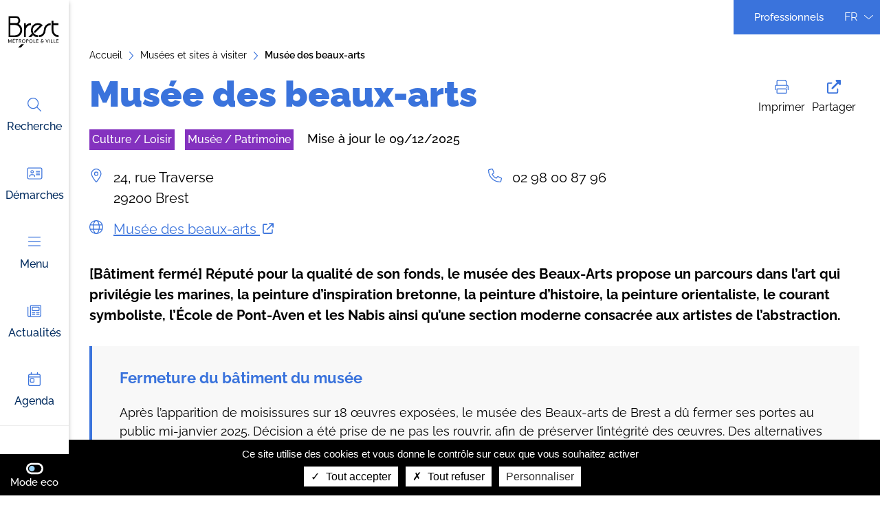

--- FILE ---
content_type: text/html; charset=UTF-8
request_url: https://brest.fr/musee-des-beaux-arts
body_size: 24344
content:
<!DOCTYPE html>
<html lang="fr" dir="ltr" prefix="og: https://ogp.me/ns#">
  <head>
    <meta charset="utf-8" />
<noscript><style>form.antibot * :not(.antibot-message) { display: none !important; }</style>
</noscript><script>var _paq = _paq || [];(function(){var u=(("https:" == document.location.protocol) ? "https://matomo.brest.fr/" : "http://matomo.brest.fr/");_paq.push(["setSiteId", "41"]);_paq.push(["setTrackerUrl", u+"matomo.php"]);_paq.push(["setDoNotTrack", 1]);if (!window.matomo_search_results_active) {_paq.push(["trackPageView"]);}_paq.push(["setIgnoreClasses", ["no-tracking","colorbox"]]);_paq.push(["enableLinkTracking"]);var d=document,g=d.createElement("script"),s=d.getElementsByTagName("script")[0];g.type="text/javascript";g.defer=true;g.async=true;g.src=u+"matomo.js";s.parentNode.insertBefore(g,s);})();</script>
<script>var _mtm = window._mtm = window._mtm || [];_mtm.push({"mtm.startTime": (new Date().getTime()), "event": "mtm.Start"});var d = document, g = d.createElement("script"), s = d.getElementsByTagName("script")[0];g.type = "text/javascript";g.async = true;g.src="https://matomo.brest.fr/js/container_fiTrIJ2m.js";s.parentNode.insertBefore(g, s);</script>
<meta name="description" content="[Bâtiment fermé] Réputé pour la qualité de son fonds, le musée des Beaux-Arts propose un parcours dans l’art qui privilégie les marines, la peinture d’inspiration bretonne, la peinture d’histoire, la peinture orientaliste, le courant symboliste, l’École de Pont-Aven et les Nabis ainsi qu’une section moderne consacrée aux artistes de l’abstraction." />
<meta name="abstract" content="[Bâtiment fermé] Réputé pour la qualité de son fonds, le musée des Beaux-Arts propose un parcours dans l’art qui privilégie les marines, la peinture d’inspiration bretonne, la peinture d’histoire, la peinture orientaliste, le courant symboliste, l’École de Pont-Aven et les Nabis ainsi qu’une section moderne consacrée aux artistes de l’abstraction." />
<link rel="canonical" href="https://brest.fr/musee-des-beaux-arts" />
<meta property="og:site_name" content="Brest métropole" />
<meta property="og:type" content="Lieu" />
<meta property="og:url" content="https://brest.fr/musee-des-beaux-arts" />
<meta property="og:title" content="Musée des beaux-arts" />
<meta property="og:description" content="[Bâtiment fermé] Réputé pour la qualité de son fonds, le musée des Beaux-Arts propose un parcours dans l’art qui privilégie les marines, la peinture d’inspiration bretonne, la peinture d’histoire, la peinture orientaliste, le courant symboliste, l’École de Pont-Aven et les Nabis ainsi qu’une section moderne consacrée aux artistes de l’abstraction." />
<meta property="og:image" content="https://brest.fr/sites/default/files/styles/facebook_meta_image/public/medias/brestfr/images/decouvrir_sortir/se_cultiver_divertir/jc_nuit_musees_brest_21_18.jpg.webp?itok=9p3vyBfx" />
<meta property="og:image:type" content="image/webp" />
<meta property="og:image:width" content="1200" />
<meta property="og:image:height" content="630" />
<meta name="Generator" content="Drupal 10 (https://www.drupal.org)" />
<meta name="MobileOptimized" content="width" />
<meta name="HandheldFriendly" content="true" />
<meta name="viewport" content="width=device-width, initial-scale=1.0" />
<link rel="alternate" hreflang="fr" href="https://brest.fr/musee-des-beaux-arts" />

    <title>Musée des beaux-arts | Brest métropole</title>
          <link rel="icon" type="image/png" href="/sites/default/files/medias/brestfr/images/accueil/logo.png"/>
        <link rel="stylesheet" media="all" href="/sites/default/files/css/css_uyCc7MMYgwy5peVfVfoqBZy0MqhxeGqv6Vn6bhOTfKA.css?delta=0&amp;language=fr&amp;theme=brest_theme&amp;include=[base64]" />
<link rel="stylesheet" media="all" href="/sites/default/files/css/css_vlDdrIsdaP4mINA7nxJzHP0DaQ3wKVqukpgnByOUY_w.css?delta=1&amp;language=fr&amp;theme=brest_theme&amp;include=[base64]" />
<link rel="stylesheet" media="print" href="/sites/default/files/css/css_xo8b3_HxDEcLCDrn_Nm9-4kgA8R3VzBFmp6RP8_aJI0.css?delta=2&amp;language=fr&amp;theme=brest_theme&amp;include=[base64]" />

    <script src="//kit.fontawesome.com/31784ed34f.js" crossorigin="anonymous"></script>

  </head>
  <body class="brest eco-mode-off" domainMainColor="#3A73DC" domainSecondColor="#000000">
    <div id="skip" class="skip-navigation">
      <ul>
        <li><a href="#MainWrapper">Aller au contenu</a></li>
      </ul>
    </div>
        
      <div class="dialog-off-canvas-main-canvas" data-off-canvas-main-canvas>
    
<div id="Page">

  <header id="Header" class="Header" role="banner">
  <div class="Header-sidebar">
    <div class="Header-logo">
      <a href="/">
        <span class="fullLogo">
          <img src="/sites/default/files/medias/brestfr/images/accueil/Groupe%2029.svg" alt="Brest métropole et ville (aller à l'accueil)">
        </span>
        <span class="scrollLogo" aria-hidden="true">
          <img src="/sites/default/files/medias/brestfr/images/accueil/Groupe%2029.svg" alt="Brest métropole et ville (aller à l'accueil)">
        </span>
      </a>
    </div>
    <div class="Header-navigation">
      <div id="block-sidebarnavblock">
  
    
      <div class="sidebar-nav-block">
  <nav role="navigation" aria-label="Navigation principale">
    <ul>
                        
<li class="ParagraphSidebarDetails">
       <div role="search">
         <a href="/rechercher" class="ParagraphSidebarDetails-link MainMenuButton " >
                   

<span class="icon" aria-hidden="true">
               <svg xmlns="http://www.w3.org/2000/svg" width="20.001" height="20" viewBox="0 0 20.001 20">
  <path id="Tracé_63" data-name="Tracé 63" d="M19.816,1.434,14.289-4.094a8.054,8.054,0,0,0,1.926-5.281A8.125,8.125,0,0,0,8.09-17.5,8.1,8.1,0,0,0,0-9.375,8.118,8.118,0,0,0,8.09-1.25a8.082,8.082,0,0,0,5.281-1.959L18.9,2.318a.788.788,0,0,0,.477.182.625.625,0,0,0,.441-1.066ZM8.125-2.5A6.863,6.863,0,0,1,1.25-9.375,6.863,6.863,0,0,1,8.125-16.25,6.84,6.84,0,0,1,15-9.375,6.863,6.863,0,0,1,8.125-2.5Z" transform="translate(0 17.5)" fill="#3a73dc"></path>
</svg>
    
</span>


    
                   Recherche
    
      </a>
       </div>
   </li>

                                
<li class="ParagraphSidebarDetails">
         <a href="/gerer-mon-quotidien/mes-demarches" class="ParagraphSidebarDetails-link MainMenuButton " >
                   

<span class="icon" aria-hidden="true">
               <svg xmlns="http://www.w3.org/2000/svg" xmlns:xlink="http://www.w3.org/1999/xlink" version="1.1" id="Calque_1" x="0px" y="0px" viewBox="0 0 37.5 30" style="enable-background:new 0 0 37.5 30;" xml:space="preserve">
<style type="text/css">
	.st0{fill:#3A73DC;}
</style>
<path id="Tracé_64" class="st0" d="M29.6,16.9h-7.4c-0.5,0-1,0.5-1,1c0,0.5,0.5,1,1,1h7.4c0.5,0,1-0.5,1-1  C30.6,17.2,30.1,16.9,29.6,16.9z M13.1,15.1c2,0,3.6-1.6,3.6-3.6s-1.6-3.6-3.6-3.6s-3.6,1.6-3.6,3.6S11,15.1,13.1,15.1z M13.1,9.6  c1,0,1.8,0.8,1.8,1.8s-0.8,1.8-1.8,1.8s-1.8-0.8-1.8-1.8S12.1,9.6,13.1,9.6z M14.9,16.9h-3.6c-2.6,0-4.6,2.1-4.6,4.6  c0,0.5,0.5,1,1,1c0.5,0,1-0.5,1-1c0-1.5,1.3-2.8,2.8-2.8h3.4c1.5,0,2.8,1.3,2.8,2.8c0,0.5,0.5,1,1,1c0.5,0,1-0.5,1-1  C19.5,18.9,17.5,16.9,14.9,16.9L14.9,16.9z M31.4,2.2H5.8c-2,0-3.6,1.6-3.6,3.6v18.3c0,2,1.6,3.6,3.6,3.6h25.8c2,0,3.6-1.6,3.6-3.6  V5.8C35.2,3.8,33.6,2.2,31.4,2.2z M33.2,24.3c0,1-0.8,1.8-1.8,1.8H5.8c-1,0-1.8-0.8-1.8-1.8V5.8C4,4.8,4.8,4,5.8,4h25.8  c1,0,1.8,0.8,1.8,1.8v18.5H33.2z M29.6,13.2h-7.4c-0.5,0-1,0.5-1,1c0,0.5,0.5,1,1,1h7.4c0.5,0,1-0.5,1-1  C30.6,13.6,30.1,13.2,29.6,13.2z M29.6,9.6h-7.4c-0.5,0-1,0.5-1,1c0,0.5,0.5,1,1,1h7.4c0.5,0,1-0.5,1-1C30.6,9.9,30.1,9.6,29.6,9.6z  "></path>
</svg>
    
</span>


    
                   Démarches
    
      </a>
   </li>

                                                <li>
        <button class="MainMenuButton" id="Burger" aria-expanded="false" aria-controls="MegaMenu">
          
    <span class="icon hidden" aria-hidden="true">
                    <svg xmlns="http://www.w3.org/2000/svg" aria-hidden="true" viewBox="0 0 320 512"><!--! Font Awesome Pro 6.1.2 by @fontawesome - https://fontawesome.com License - https://fontawesome.com/license (Commercial License) Copyright 2022 Fonticons, Inc.--><path d="M315.3 411.3c-6.253 6.253-16.37 6.253-22.63 0L160 278.6 27.3 411.3c-6.253 6.253-16.37 6.253-22.63 0-6.253-6.253-6.253-16.37 0-22.63L137.4 256 4.69 123.3c-6.253-6.253-6.253-16.37 0-22.63 6.253-6.253 16.37-6.253 22.63 0L160 233.4l132.7-132.7c6.253-6.253 16.37-6.253 22.63 0 6.253 6.253 6.253 16.37 0 22.63L182.6 256l132.7 132.7c6.3 6.2 6.3 16.4 0 22.6z"/></svg>
            </span>

          
    <span class="icon " aria-hidden="true">
                    <svg xmlns="http://www.w3.org/2000/svg" aria-hidden="true" width="17.5" height="13.75"><path data-name="Tracé 65" d="M0 .625A.625.625 0 0 1 .625 0h16.25a.626.626 0 0 1 .625.625.626.626 0 0 1-.625.625H.625A.625.625 0 0 1 0 .625Zm0 6.25a.626.626 0 0 1 .625-.625h16.25a.627.627 0 0 1 .625.625.627.627 0 0 1-.625.625H.625A.626.626 0 0 1 0 6.875Zm16.875 6.875H.625A.626.626 0 0 1 0 13.125a.626.626 0 0 1 .625-.625h16.25a.627.627 0 0 1 .625.625.627.627 0 0 1-.625.625Z" fill="#fff"/></svg>
            </span>

          Menu
        </button>
        <div id="MegaMenu" class="MegaMenu">
          <div class="MegaMenu-wrapper">
            <div class="MainMenu"  id="block-mainnavigation-brest-fr">
                  
        <ul class="menu">
                                  <li class="has-children">
                                              <button class="menuItem" type="button" data-href="/gerer-mon-quotidien" >
                  Gérer mon quotidien
                  
    <span class="icon " aria-hidden="true">
                    <svg xmlns="http://www.w3.org/2000/svg" aria-hidden="true" viewBox="0 0 22 18"><path data-name="Tracé 96" d="M21.416 10.48 13.6 18.292a1.541 1.541 0 0 1-1.1.459 1.555 1.555 0 0 1-1.1-.458 1.562 1.562 0 0 1 0-2.209l5.147-5.145H1.563A1.562 1.562 0 0 1 0 9.376a1.562 1.562 0 0 1 1.562-1.562h14.98L11.4 2.667a1.562 1.562 0 0 1 0-2.209 1.562 1.562 0 0 1 2.209 0l7.813 7.813a1.564 1.564 0 0 1-.006 2.209Z"/></svg>
            </span>

                </button>
                <div class="submenu-wrapper menu-level-2">
                  <button class="back">
                    
    <span class="icon " aria-hidden="true">
                    <svg xmlns="http://www.w3.org/2000/svg" aria-hidden="true" viewBox="0 0 448 512"><!--! Font Awesome Pro 6.2.0 by @fontawesome - https://fontawesome.com License - https://fontawesome.com/license (Commercial License) Copyright 2022 Fonticons, Inc.--><path d="M9.4 233.4c-12.5 12.5-12.5 32.8 0 45.3l160 160c12.5 12.5 32.8 12.5 45.3 0s12.5-32.8 0-45.3L109.2 288H416c17.7 0 32-14.3 32-32s-14.3-32-32-32H109.3l105.3-105.4c12.5-12.5 12.5-32.8 0-45.3s-32.8-12.5-45.3 0l-160 160z"/></svg>
            </span>

                    Retour
                  </button>
                                  <ul  class="submenu">
                                      <li>
                                              <a href="/gerer-mon-quotidien/mes-demarches" aria-current="false" data-drupal-link-system-path="node/58">Démarches</a>
                                          </li>
                              <li class="has-children">
                                              <button class="menuItem" type="button" data-href="/gerer-mon-quotidien/petite-enfance" >
                  Petite enfance
                  
    <span class="icon " aria-hidden="true">
                    <svg xmlns="http://www.w3.org/2000/svg" aria-hidden="true" viewBox="0 0 22 18"><path data-name="Tracé 96" d="M21.416 10.48 13.6 18.292a1.541 1.541 0 0 1-1.1.459 1.555 1.555 0 0 1-1.1-.458 1.562 1.562 0 0 1 0-2.209l5.147-5.145H1.563A1.562 1.562 0 0 1 0 9.376a1.562 1.562 0 0 1 1.562-1.562h14.98L11.4 2.667a1.562 1.562 0 0 1 0-2.209 1.562 1.562 0 0 1 2.209 0l7.813 7.813a1.564 1.564 0 0 1-.006 2.209Z"/></svg>
            </span>

                </button>
                <div class="submenu-wrapper menu-level-3">
                  <button class="back">
                    
    <span class="icon " aria-hidden="true">
                    <svg xmlns="http://www.w3.org/2000/svg" aria-hidden="true" viewBox="0 0 448 512"><!--! Font Awesome Pro 6.2.0 by @fontawesome - https://fontawesome.com License - https://fontawesome.com/license (Commercial License) Copyright 2022 Fonticons, Inc.--><path d="M9.4 233.4c-12.5 12.5-12.5 32.8 0 45.3l160 160c12.5 12.5 32.8 12.5 45.3 0s12.5-32.8 0-45.3L109.2 288H416c17.7 0 32-14.3 32-32s-14.3-32-32-32H109.3l105.3-105.4c12.5-12.5 12.5-32.8 0-45.3s-32.8-12.5-45.3 0l-160 160z"/></svg>
            </span>

                    Retour
                  </button>
                                  <ul  class="submenu">
                                      <li>
                                              <a href="/gerer-mon-quotidien/petite-enfance/les-relais-petite-enfance-un-guichet-unique-pour-les-parents-et" aria-current="false" data-drupal-link-system-path="node/217">Relais petite enfance : un guichet unique pour les parents</a>
                                          </li>
                              <li>
                                              <a href="/gerer-mon-quotidien/petite-enfance/accueillir-un-enfant-avant-et-apres-la-naissance-ladoption" aria-current="false" data-drupal-link-system-path="node/218">Accueillir un enfant : avant et après la naissance</a>
                                          </li>
                              <li>
                                              <a href="/gerer-mon-quotidien/petite-enfance/faire-garder-son-enfant" aria-current="false" data-drupal-link-system-path="node/219">Faire garder son enfant</a>
                                          </li>
                              <li>
                                              <a href="/gerer-mon-quotidien/sante/veiller-la-sante-de-son-enfant-de-0-6-ans" aria-current="false" data-drupal-link-system-path="node/273">Veiller à la santé de son enfant de 0 à 6 ans</a>
                                          </li>
                              <li>
                                              <a href="/gerer-mon-quotidien/mes-demarches" class="menuActionButton" aria-current="false" data-drupal-link-system-path="node/58">Mes démarches</a>
                                          </li>
            </ul>
        
                </div>
                          </li>
                              <li class="has-children">
                                              <button class="menuItem" type="button" data-href="/gerer-mon-quotidien/education" >
                  Éducation
                  
    <span class="icon " aria-hidden="true">
                    <svg xmlns="http://www.w3.org/2000/svg" aria-hidden="true" viewBox="0 0 22 18"><path data-name="Tracé 96" d="M21.416 10.48 13.6 18.292a1.541 1.541 0 0 1-1.1.459 1.555 1.555 0 0 1-1.1-.458 1.562 1.562 0 0 1 0-2.209l5.147-5.145H1.563A1.562 1.562 0 0 1 0 9.376a1.562 1.562 0 0 1 1.562-1.562h14.98L11.4 2.667a1.562 1.562 0 0 1 0-2.209 1.562 1.562 0 0 1 2.209 0l7.813 7.813a1.564 1.564 0 0 1-.006 2.209Z"/></svg>
            </span>

                </button>
                <div class="submenu-wrapper menu-level-3">
                  <button class="back">
                    
    <span class="icon " aria-hidden="true">
                    <svg xmlns="http://www.w3.org/2000/svg" aria-hidden="true" viewBox="0 0 448 512"><!--! Font Awesome Pro 6.2.0 by @fontawesome - https://fontawesome.com License - https://fontawesome.com/license (Commercial License) Copyright 2022 Fonticons, Inc.--><path d="M9.4 233.4c-12.5 12.5-12.5 32.8 0 45.3l160 160c12.5 12.5 32.8 12.5 45.3 0s12.5-32.8 0-45.3L109.2 288H416c17.7 0 32-14.3 32-32s-14.3-32-32-32H109.3l105.3-105.4c12.5-12.5 12.5-32.8 0-45.3s-32.8-12.5-45.3 0l-160 160z"/></svg>
            </span>

                    Retour
                  </button>
                                  <ul  class="submenu">
                                      <li>
                                              <a href="/gerer-mon-quotidien/education/ecoles-colleges-et-lycees-brest" aria-current="false" data-drupal-link-system-path="node/220">Écoles, collèges et lycées à Brest</a>
                                          </li>
                              <li>
                                              <a href="/gerer-mon-quotidien/education/accueil-de-loisirs-brest" aria-current="false" data-drupal-link-system-path="node/221">Accueil périscolaire à Brest</a>
                                          </li>
                              <li>
                                              <a href="/gerer-mon-quotidien/education/loffre-culturelle-et-patrimoniale-des-scolaires-et-groupes-jeunesse" aria-current="false" data-drupal-link-system-path="node/13342">L&#039;offre culturelle et patrimoniale pour les scolaires</a>
                                          </li>
                              <li>
                                              <a href="/gerer-mon-quotidien/mes-demarches" class="menuActionButton" aria-current="false" data-drupal-link-system-path="node/58">Mes démarches</a>
                                          </li>
            </ul>
        
                </div>
                          </li>
                              <li class="has-children">
                                              <button class="menuItem" type="button" data-href="/gerer-mon-quotidien/jeunesse" >
                  Jeunesse
                  
    <span class="icon " aria-hidden="true">
                    <svg xmlns="http://www.w3.org/2000/svg" aria-hidden="true" viewBox="0 0 22 18"><path data-name="Tracé 96" d="M21.416 10.48 13.6 18.292a1.541 1.541 0 0 1-1.1.459 1.555 1.555 0 0 1-1.1-.458 1.562 1.562 0 0 1 0-2.209l5.147-5.145H1.563A1.562 1.562 0 0 1 0 9.376a1.562 1.562 0 0 1 1.562-1.562h14.98L11.4 2.667a1.562 1.562 0 0 1 0-2.209 1.562 1.562 0 0 1 2.209 0l7.813 7.813a1.564 1.564 0 0 1-.006 2.209Z"/></svg>
            </span>

                </button>
                <div class="submenu-wrapper menu-level-3">
                  <button class="back">
                    
    <span class="icon " aria-hidden="true">
                    <svg xmlns="http://www.w3.org/2000/svg" aria-hidden="true" viewBox="0 0 448 512"><!--! Font Awesome Pro 6.2.0 by @fontawesome - https://fontawesome.com License - https://fontawesome.com/license (Commercial License) Copyright 2022 Fonticons, Inc.--><path d="M9.4 233.4c-12.5 12.5-12.5 32.8 0 45.3l160 160c12.5 12.5 32.8 12.5 45.3 0s12.5-32.8 0-45.3L109.2 288H416c17.7 0 32-14.3 32-32s-14.3-32-32-32H109.3l105.3-105.4c12.5-12.5 12.5-32.8 0-45.3s-32.8-12.5-45.3 0l-160 160z"/></svg>
            </span>

                    Retour
                  </button>
                                  <ul  class="submenu">
                                      <li>
                                              <a href="/gerer-mon-quotidien/jeunesse/le-bij-lieu-ressource-pour-les-jeunes-brest" aria-current="false" data-drupal-link-system-path="node/222">Le BIJ : un lieu ressource pour les jeunes</a>
                                          </li>
                              <li>
                                              <a href="/gerer-mon-quotidien/jeunesse/les-aides-pour-les-jeunes" aria-current="false" data-drupal-link-system-path="node/223">Aides pour les jeunes</a>
                                          </li>
                              <li>
                                              <a href="/etudier-travailler/travailler/etre-accompagne-dans-sa-recherche-demploi-de-formation" title="Chercher un emploi, une formation, un stage" aria-current="false" data-drupal-link-system-path="node/268">Chercher un emploi, une formation, un stage</a>
                                          </li>
                              <li>
                                              <a href="/etudier-travailler/etudier/jeunes-sengager-entreprendre" aria-current="false" data-drupal-link-system-path="node/224">Jeunes : s&#039;engager, réaliser des projets à Brest métropole</a>
                                          </li>
                              <li>
                                              <a href="/etudier-travailler/etudier-brest-metropole" aria-current="false" data-drupal-link-system-path="node/10285">Etudier à Brest métropole</a>
                                          </li>
            </ul>
        
                </div>
                          </li>
                              <li class="has-children">
                                              <button class="menuItem" type="button" data-href="/gerer-mon-quotidien/seniors" >
                  Seniors
                  
    <span class="icon " aria-hidden="true">
                    <svg xmlns="http://www.w3.org/2000/svg" aria-hidden="true" viewBox="0 0 22 18"><path data-name="Tracé 96" d="M21.416 10.48 13.6 18.292a1.541 1.541 0 0 1-1.1.459 1.555 1.555 0 0 1-1.1-.458 1.562 1.562 0 0 1 0-2.209l5.147-5.145H1.563A1.562 1.562 0 0 1 0 9.376a1.562 1.562 0 0 1 1.562-1.562h14.98L11.4 2.667a1.562 1.562 0 0 1 0-2.209 1.562 1.562 0 0 1 2.209 0l7.813 7.813a1.564 1.564 0 0 1-.006 2.209Z"/></svg>
            </span>

                </button>
                <div class="submenu-wrapper menu-level-3">
                  <button class="back">
                    
    <span class="icon " aria-hidden="true">
                    <svg xmlns="http://www.w3.org/2000/svg" aria-hidden="true" viewBox="0 0 448 512"><!--! Font Awesome Pro 6.2.0 by @fontawesome - https://fontawesome.com License - https://fontawesome.com/license (Commercial License) Copyright 2022 Fonticons, Inc.--><path d="M9.4 233.4c-12.5 12.5-12.5 32.8 0 45.3l160 160c12.5 12.5 32.8 12.5 45.3 0s12.5-32.8 0-45.3L109.2 288H416c17.7 0 32-14.3 32-32s-14.3-32-32-32H109.3l105.3-105.4c12.5-12.5 12.5-32.8 0-45.3s-32.8-12.5-45.3 0l-160 160z"/></svg>
            </span>

                    Retour
                  </button>
                                  <ul  class="submenu">
                                      <li>
                                              <a href="/gerer-mon-quotidien/seniors/le-clic-le-lieu-dinformation-des-seniors-et-de-leur-famille" aria-current="false" data-drupal-link-system-path="node/226">Centre local d’information et de coordination des seniors (Clic)</a>
                                          </li>
                              <li>
                                              <a href="/gerer-mon-quotidien/seniors/les-residences-seniors-de-brest" aria-current="false" data-drupal-link-system-path="node/228">Résidences seniors à Brest</a>
                                          </li>
                              <li>
                                              <a href="/gerer-mon-quotidien/seniors/vivre-sa-retraite-brest-metropole" aria-current="false" data-drupal-link-system-path="node/225">Vivre sa retraite à Brest métropole</a>
                                          </li>
                              <li>
                                              <a href="/gerer-mon-quotidien/seniors/sinscrire-au-portage-de-repas-domicile" aria-current="false" data-drupal-link-system-path="node/135">S&#039;inscrire au portage de repas à domicile</a>
                                          </li>
                              <li>
                                              <a href="/gerer-mon-quotidien/seniors/etre-accompagne-des-activites" aria-current="false" data-drupal-link-system-path="node/229">Être accompagné à ses activités</a>
                                          </li>
                              <li>
                                              <a href="/gerer-mon-quotidien/seniors/aidants-familiaux-se-faire-aider-pour-mieux-accompagner-un-proche" aria-current="false" data-drupal-link-system-path="node/227">Aidants familiaux : se faire aider pour mieux accompagner</a>
                                          </li>
            </ul>
        
                </div>
                          </li>
                              <li class="has-children">
                                              <button class="menuItem" type="button" data-href="/gerer-mon-quotidien/sante" >
                  Santé
                  
    <span class="icon " aria-hidden="true">
                    <svg xmlns="http://www.w3.org/2000/svg" aria-hidden="true" viewBox="0 0 22 18"><path data-name="Tracé 96" d="M21.416 10.48 13.6 18.292a1.541 1.541 0 0 1-1.1.459 1.555 1.555 0 0 1-1.1-.458 1.562 1.562 0 0 1 0-2.209l5.147-5.145H1.563A1.562 1.562 0 0 1 0 9.376a1.562 1.562 0 0 1 1.562-1.562h14.98L11.4 2.667a1.562 1.562 0 0 1 0-2.209 1.562 1.562 0 0 1 2.209 0l7.813 7.813a1.564 1.564 0 0 1-.006 2.209Z"/></svg>
            </span>

                </button>
                <div class="submenu-wrapper menu-level-3">
                  <button class="back">
                    
    <span class="icon " aria-hidden="true">
                    <svg xmlns="http://www.w3.org/2000/svg" aria-hidden="true" viewBox="0 0 448 512"><!--! Font Awesome Pro 6.2.0 by @fontawesome - https://fontawesome.com License - https://fontawesome.com/license (Commercial License) Copyright 2022 Fonticons, Inc.--><path d="M9.4 233.4c-12.5 12.5-12.5 32.8 0 45.3l160 160c12.5 12.5 32.8 12.5 45.3 0s12.5-32.8 0-45.3L109.2 288H416c17.7 0 32-14.3 32-32s-14.3-32-32-32H109.3l105.3-105.4c12.5-12.5 12.5-32.8 0-45.3s-32.8-12.5-45.3 0l-160 160z"/></svg>
            </span>

                    Retour
                  </button>
                                  <ul  class="submenu">
                                      <li>
                                              <a href="/gerer-mon-quotidien/sante/aides-pour-les-personnes-en-souffrance-psychique" aria-current="false" data-drupal-link-system-path="node/245">Aides pour les personnes en souffrance psychique</a>
                                          </li>
                              <li>
                                              <a href="/gerer-mon-quotidien/sante/alcool-et-drogues" aria-current="false" data-drupal-link-system-path="node/246">Alcool et drogues</a>
                                          </li>
                              <li>
                                              <a href="/gerer-mon-quotidien/sante/assister-aux-lundis-de-la-sante" aria-current="false" data-drupal-link-system-path="node/250">Assister aux lundis de la santé</a>
                                          </li>
                              <li>
                                              <a href="/gerer-mon-quotidien/sante/bouger-pour-guerir-des-activites-physiques-adaptees" aria-current="false" data-drupal-link-system-path="node/241">Bouger pour guérir</a>
                                          </li>
                              <li>
                                              <a href="/gerer-mon-quotidien/sante/consulter-un-medecin-du-sport" aria-current="false" data-drupal-link-system-path="node/249">Consulter un médecin du sport</a>
                                          </li>
                              <li>
                                              <a href="/gerer-mon-quotidien/sante/donner-son-sang-brest" aria-current="false" data-drupal-link-system-path="node/239">Donner son sang à Brest</a>
                                          </li>
                              <li>
                                              <a href="/gerer-mon-quotidien/sante/faire-un-bilan-de-sante-gratuit-plus-de-50-ans" aria-current="false" data-drupal-link-system-path="node/248">Faire un bilan de santé gratuit à plus de 50 ans</a>
                                          </li>
                              <li>
                                              <a href="/gerer-mon-quotidien/sante/gestes-de-premiers-secours" aria-current="false" data-drupal-link-system-path="node/238">Gestes de premiers secours</a>
                                          </li>
                              <li>
                                              <a href="/gerer-mon-quotidien/sante/hopitaux-cliniques-et-urgences" aria-current="false" data-drupal-link-system-path="node/10331">Hôpitaux, cliniques et urgences</a>
                                          </li>
                              <li>
                                              <a href="/gerer-mon-quotidien/solidarite/maison-departementale-des-personnes-handicapees" aria-current="false" data-drupal-link-system-path="node/235">Maison départementale des personnes handicapées</a>
                                          </li>
                              <li>
                                              <a href="/gerer-mon-quotidien/sante/numeros-durgence-et-services-utiles" aria-current="false" data-drupal-link-system-path="node/237">Numéros d&#039;urgence et services utiles</a>
                                          </li>
                              <li>
                                              <a href="/gerer-mon-quotidien/sante/se-proteger-du-soleil-les-bons-gestes" aria-current="false" data-drupal-link-system-path="node/242">Se protéger du soleil</a>
                                          </li>
                              <li>
                                              <a href="/gerer-mon-quotidien/sante/toilettes-publiques-automatiques-brest" aria-current="false" data-drupal-link-system-path="node/240">Toilettes publiques automatiques à Brest</a>
                                          </li>
                              <li>
                                              <a href="/gerer-mon-quotidien/sante/veiller-la-sante-de-son-enfant-de-0-6-ans" aria-current="false" data-drupal-link-system-path="node/273">Veiller à la santé de son enfant de 0 à 6 ans</a>
                                          </li>
                              <li>
                                              <a href="/gerer-mon-quotidien/sante/vie-affective-et-sexuelle" aria-current="false" data-drupal-link-system-path="node/247">Vie affective et sexuelle</a>
                                          </li>
            </ul>
        
                </div>
                          </li>
                              <li>
                                              <a href="/gerer-mon-quotidien/marches-et-halles-brest-metropole" aria-current="false" data-drupal-link-system-path="node/253">Marchés et halles</a>
                                          </li>
                              <li class="has-children">
                                              <button class="menuItem" type="button" data-href="/gerer-mon-quotidien/solidarite" >
                  Solidarité
                  
    <span class="icon " aria-hidden="true">
                    <svg xmlns="http://www.w3.org/2000/svg" aria-hidden="true" viewBox="0 0 22 18"><path data-name="Tracé 96" d="M21.416 10.48 13.6 18.292a1.541 1.541 0 0 1-1.1.459 1.555 1.555 0 0 1-1.1-.458 1.562 1.562 0 0 1 0-2.209l5.147-5.145H1.563A1.562 1.562 0 0 1 0 9.376a1.562 1.562 0 0 1 1.562-1.562h14.98L11.4 2.667a1.562 1.562 0 0 1 0-2.209 1.562 1.562 0 0 1 2.209 0l7.813 7.813a1.564 1.564 0 0 1-.006 2.209Z"/></svg>
            </span>

                </button>
                <div class="submenu-wrapper menu-level-3">
                  <button class="back">
                    
    <span class="icon " aria-hidden="true">
                    <svg xmlns="http://www.w3.org/2000/svg" aria-hidden="true" viewBox="0 0 448 512"><!--! Font Awesome Pro 6.2.0 by @fontawesome - https://fontawesome.com License - https://fontawesome.com/license (Commercial License) Copyright 2022 Fonticons, Inc.--><path d="M9.4 233.4c-12.5 12.5-12.5 32.8 0 45.3l160 160c12.5 12.5 32.8 12.5 45.3 0s12.5-32.8 0-45.3L109.2 288H416c17.7 0 32-14.3 32-32s-14.3-32-32-32H109.3l105.3-105.4c12.5-12.5 12.5-32.8 0-45.3s-32.8-12.5-45.3 0l-160 160z"/></svg>
            </span>

                    Retour
                  </button>
                                  <ul  class="submenu">
                                      <li>
                                              <a href="/gerer-mon-quotidien/solidarite/beneficier-dune-aide-sociale-ou-financiere-ccas-et-cdas" aria-current="false" data-drupal-link-system-path="node/230">Bénéficier d&#039;une aide sociale ou financière : CCAS et CDAS</a>
                                          </li>
                              <li>
                                              <a href="/gerer-mon-quotidien/solidarite/accueils-de-jour-et-aide-alimentaire" aria-current="false" data-drupal-link-system-path="node/231">Accueils de jour et aide alimentaire</a>
                                          </li>
                              <li>
                                              <a href="/gerer-mon-quotidien/solidarite/trouver-un-hebergement-durgence-ou-temporaire" aria-current="false" data-drupal-link-system-path="node/234">Trouver un hébergement d&#039;urgence ou temporaire</a>
                                          </li>
                              <li>
                                              <a href="/gerer-mon-quotidien/logement/demander-le-fonds-de-solidarite-logement-fsl" aria-current="false" data-drupal-link-system-path="node/124">Demander le fonds de solidarité logement</a>
                                          </li>
                              <li>
                                              <a href="/gerer-mon-quotidien/solidarite/maison-departementale-des-personnes-handicapees" aria-current="false" data-drupal-link-system-path="node/235">Maison départementale des personnes handicapées</a>
                                          </li>
                              <li>
                                              <a href="/gerer-mon-quotidien/solidarite/aires-daccueil-et-services-pour-les-gens-du-voyage" aria-current="false" data-drupal-link-system-path="node/232">Aires d&#039;accueil et services pour les gens du voyage</a>
                                          </li>
                              <li>
                                              <a href="/gerer-mon-quotidien/solidarite/accompagner-des-seniors-leurs-activites" aria-current="false" data-drupal-link-system-path="node/233">Accompagner les seniors à leurs activités</a>
                                          </li>
            </ul>
        
                </div>
                          </li>
                              <li class="has-children">
                                              <button class="menuItem" type="button" data-href="/gerer-mon-quotidien/logement" >
                  Logement
                  
    <span class="icon " aria-hidden="true">
                    <svg xmlns="http://www.w3.org/2000/svg" aria-hidden="true" viewBox="0 0 22 18"><path data-name="Tracé 96" d="M21.416 10.48 13.6 18.292a1.541 1.541 0 0 1-1.1.459 1.555 1.555 0 0 1-1.1-.458 1.562 1.562 0 0 1 0-2.209l5.147-5.145H1.563A1.562 1.562 0 0 1 0 9.376a1.562 1.562 0 0 1 1.562-1.562h14.98L11.4 2.667a1.562 1.562 0 0 1 0-2.209 1.562 1.562 0 0 1 2.209 0l7.813 7.813a1.564 1.564 0 0 1-.006 2.209Z"/></svg>
            </span>

                </button>
                <div class="submenu-wrapper menu-level-3">
                  <button class="back">
                    
    <span class="icon " aria-hidden="true">
                    <svg xmlns="http://www.w3.org/2000/svg" aria-hidden="true" viewBox="0 0 448 512"><!--! Font Awesome Pro 6.2.0 by @fontawesome - https://fontawesome.com License - https://fontawesome.com/license (Commercial License) Copyright 2022 Fonticons, Inc.--><path d="M9.4 233.4c-12.5 12.5-12.5 32.8 0 45.3l160 160c12.5 12.5 32.8 12.5 45.3 0s12.5-32.8 0-45.3L109.2 288H416c17.7 0 32-14.3 32-32s-14.3-32-32-32H109.3l105.3-105.4c12.5-12.5 12.5-32.8 0-45.3s-32.8-12.5-45.3 0l-160 160z"/></svg>
            </span>

                    Retour
                  </button>
                                  <ul  class="submenu">
                                      <li>
                                              <a href="/gerer-mon-quotidien/logement/demander-un-logement-social" aria-current="false" data-drupal-link-system-path="node/200">Demander un logement social</a>
                                          </li>
                              <li>
                                              <a href="/gerer-mon-quotidien/logement/etre-proprietaire-ou-le-devenir" aria-current="false" data-drupal-link-system-path="node/205">Acheter, construire, rénover son logement</a>
                                          </li>
                              <li>
                                              <a href="/gerer-mon-quotidien/logement/le-logement-adapte-brest-metropole" aria-current="false" data-drupal-link-system-path="node/201">Logement adapté à Brest métropole</a>
                                          </li>
                              <li>
                                              <a href="/gerer-mon-quotidien/logement/demander-le-fonds-de-solidarite-logement-fsl" aria-current="false" data-drupal-link-system-path="node/124">Demander le fonds de solidarité logement</a>
                                          </li>
                              <li>
                                              <a href="/gerer-mon-quotidien/logement/raccorder-son-logement" aria-current="false" data-drupal-link-system-path="node/202">Raccorder son logement</a>
                                          </li>
                              <li>
                                              <a href="/gerer-mon-quotidien/logement/eau-et-assainissement-brest-metropole" aria-current="false" data-drupal-link-system-path="node/212">Eau et assainissement</a>
                                          </li>
                              <li>
                                              <a href="/gerer-mon-quotidien/logement/preserver-leau" aria-current="false" data-drupal-link-system-path="node/213">Préserver l&#039;eau</a>
                                          </li>
                              <li>
                                              <a href="/gerer-mon-quotidien/logement/sinformer-sur-les-zones-risques" aria-current="false" data-drupal-link-system-path="node/204">S&#039;informer sur les zones à risques</a>
                                          </li>
                              <li>
                                              <a href="/gerer-mon-quotidien/logement/installer-des-panneaux-solaires" aria-current="false" data-drupal-link-system-path="node/211">Installer des panneaux solaires</a>
                                          </li>
                              <li>
                                              <a href="/gerer-mon-quotidien/logement/garder-son-logement-propre" aria-current="false" data-drupal-link-system-path="node/214">Garder son logement propre</a>
                                          </li>
                              <li>
                                              <a href="/gerer-mon-quotidien/logement/bruit-et-nuisances-olfactives-les-regles-respecter" aria-current="false" data-drupal-link-system-path="node/216">Bruit et nuisances olfactives : les règles à respecter</a>
                                          </li>
                              <li>
                                              <a href="/gerer-mon-quotidien/logement/abonnement-internet-en-habitat-social" aria-current="false" data-drupal-link-system-path="node/203">Internet en logement social</a>
                                          </li>
                              <li>
                                              <a href="/gerer-mon-quotidien/logement/mesurer-lexposition-de-son-logement-aux-ondes" aria-current="false" data-drupal-link-system-path="node/215">Mesurer l&#039;exposition de son logement aux ondes</a>
                                          </li>
            </ul>
        
                </div>
                          </li>
                              <li class="has-children">
                                              <button class="menuItem" type="button" data-href="/gerer-mon-quotidien/dechets" >
                  Déchets
                  
    <span class="icon " aria-hidden="true">
                    <svg xmlns="http://www.w3.org/2000/svg" aria-hidden="true" viewBox="0 0 22 18"><path data-name="Tracé 96" d="M21.416 10.48 13.6 18.292a1.541 1.541 0 0 1-1.1.459 1.555 1.555 0 0 1-1.1-.458 1.562 1.562 0 0 1 0-2.209l5.147-5.145H1.563A1.562 1.562 0 0 1 0 9.376a1.562 1.562 0 0 1 1.562-1.562h14.98L11.4 2.667a1.562 1.562 0 0 1 0-2.209 1.562 1.562 0 0 1 2.209 0l7.813 7.813a1.564 1.564 0 0 1-.006 2.209Z"/></svg>
            </span>

                </button>
                <div class="submenu-wrapper menu-level-3">
                  <button class="back">
                    
    <span class="icon " aria-hidden="true">
                    <svg xmlns="http://www.w3.org/2000/svg" aria-hidden="true" viewBox="0 0 448 512"><!--! Font Awesome Pro 6.2.0 by @fontawesome - https://fontawesome.com License - https://fontawesome.com/license (Commercial License) Copyright 2022 Fonticons, Inc.--><path d="M9.4 233.4c-12.5 12.5-12.5 32.8 0 45.3l160 160c12.5 12.5 32.8 12.5 45.3 0s12.5-32.8 0-45.3L109.2 288H416c17.7 0 32-14.3 32-32s-14.3-32-32-32H109.3l105.3-105.4c12.5-12.5 12.5-32.8 0-45.3s-32.8-12.5-45.3 0l-160 160z"/></svg>
            </span>

                    Retour
                  </button>
                                  <ul  class="submenu">
                                      <li>
                                              <a href="/gerer-mon-quotidien/dechets/la-collecte-des-dechets" aria-current="false" data-drupal-link-system-path="node/207">Collecte des déchets</a>
                                          </li>
                              <li>
                                              <a href="/gerer-mon-quotidien/dechets/les-dechetteries-de-brest-metropole" aria-current="false" data-drupal-link-system-path="node/208">Déchetteries de Brest métropole</a>
                                          </li>
                              <li>
                                              <a href="/gerer-mon-quotidien/dechets/demander-une-poubelle" aria-current="false" data-drupal-link-system-path="node/147">Demander une poubelle</a>
                                          </li>
                              <li>
                                              <a href="/gerer-mon-quotidien/dechets/trier-ses-dechets" aria-current="false" data-drupal-link-system-path="node/209">Trier ses déchets</a>
                                          </li>
                              <li>
                                              <a href="/gerer-mon-quotidien/dechets/demander-un-composteur" aria-current="false" data-drupal-link-system-path="node/150">Demander un composteur</a>
                                          </li>
                              <li>
                                              <a href="/gerer-mon-quotidien/demarches/demander-lenlevement-des-encombrants" aria-current="false" data-drupal-link-system-path="node/149">Demander l&#039;enlèvement d&#039;encombrants</a>
                                          </li>
            </ul>
        
                </div>
                          </li>
                              <li class="has-children">
                                              <button class="menuItem" type="button" data-href="/gerer-mon-quotidien/transports" >
                  Transports
                  
    <span class="icon " aria-hidden="true">
                    <svg xmlns="http://www.w3.org/2000/svg" aria-hidden="true" viewBox="0 0 22 18"><path data-name="Tracé 96" d="M21.416 10.48 13.6 18.292a1.541 1.541 0 0 1-1.1.459 1.555 1.555 0 0 1-1.1-.458 1.562 1.562 0 0 1 0-2.209l5.147-5.145H1.563A1.562 1.562 0 0 1 0 9.376a1.562 1.562 0 0 1 1.562-1.562h14.98L11.4 2.667a1.562 1.562 0 0 1 0-2.209 1.562 1.562 0 0 1 2.209 0l7.813 7.813a1.564 1.564 0 0 1-.006 2.209Z"/></svg>
            </span>

                </button>
                <div class="submenu-wrapper menu-level-3">
                  <button class="back">
                    
    <span class="icon " aria-hidden="true">
                    <svg xmlns="http://www.w3.org/2000/svg" aria-hidden="true" viewBox="0 0 448 512"><!--! Font Awesome Pro 6.2.0 by @fontawesome - https://fontawesome.com License - https://fontawesome.com/license (Commercial License) Copyright 2022 Fonticons, Inc.--><path d="M9.4 233.4c-12.5 12.5-12.5 32.8 0 45.3l160 160c12.5 12.5 32.8 12.5 45.3 0s12.5-32.8 0-45.3L109.2 288H416c17.7 0 32-14.3 32-32s-14.3-32-32-32H109.3l105.3-105.4c12.5-12.5 12.5-32.8 0-45.3s-32.8-12.5-45.3 0l-160 160z"/></svg>
            </span>

                    Retour
                  </button>
                                  <ul  class="submenu">
                                      <li>
                                              <a href="/gerer-mon-quotidien/transports/contester-un-forfait-post-stationnement" aria-current="false" data-drupal-link-system-path="node/154">Contester une amende post-stationnement</a>
                                          </li>
                              <li>
                                              <a href="/gerer-mon-quotidien/transports/se-deplacer-et-stationner-brest-metropole" aria-current="false" data-drupal-link-system-path="node/4173">Transports et stationnements</a>
                                          </li>
                              <li>
                                              <a href="/gerer-mon-quotidien/transports/travaux-en-cours-brest-metropole" aria-current="false" data-drupal-link-system-path="node/199">Travaux en cours</a>
                                          </li>
                              <li>
                                              <a href="/gerer-mon-quotidien/transports/venir-brest" aria-current="false" data-drupal-link-system-path="node/10286">Venir à Brest</a>
                                          </li>
            </ul>
        
                </div>
                          </li>
                              <li class="has-children">
                                              <button class="menuItem" type="button" data-href="/gerer-mon-quotidien/deces-cimetieres" >
                  Décès, cimetières
                  
    <span class="icon " aria-hidden="true">
                    <svg xmlns="http://www.w3.org/2000/svg" aria-hidden="true" viewBox="0 0 22 18"><path data-name="Tracé 96" d="M21.416 10.48 13.6 18.292a1.541 1.541 0 0 1-1.1.459 1.555 1.555 0 0 1-1.1-.458 1.562 1.562 0 0 1 0-2.209l5.147-5.145H1.563A1.562 1.562 0 0 1 0 9.376a1.562 1.562 0 0 1 1.562-1.562h14.98L11.4 2.667a1.562 1.562 0 0 1 0-2.209 1.562 1.562 0 0 1 2.209 0l7.813 7.813a1.564 1.564 0 0 1-.006 2.209Z"/></svg>
            </span>

                </button>
                <div class="submenu-wrapper menu-level-3">
                  <button class="back">
                    
    <span class="icon " aria-hidden="true">
                    <svg xmlns="http://www.w3.org/2000/svg" aria-hidden="true" viewBox="0 0 448 512"><!--! Font Awesome Pro 6.2.0 by @fontawesome - https://fontawesome.com License - https://fontawesome.com/license (Commercial License) Copyright 2022 Fonticons, Inc.--><path d="M9.4 233.4c-12.5 12.5-12.5 32.8 0 45.3l160 160c12.5 12.5 32.8 12.5 45.3 0s12.5-32.8 0-45.3L109.2 288H416c17.7 0 32-14.3 32-32s-14.3-32-32-32H109.3l105.3-105.4c12.5-12.5 12.5-32.8 0-45.3s-32.8-12.5-45.3 0l-160 160z"/></svg>
            </span>

                    Retour
                  </button>
                                  <ul  class="submenu">
                                      <li>
                                              <a href="/gerer-mon-quotidien/deces-cimetieres/les-formalites-en-cas-de-deces" aria-current="false" data-drupal-link-system-path="node/128">Déclarer un décès</a>
                                          </li>
                              <li>
                                              <a href="/gerer-mon-quotidien/deces-cimetieres/demander-un-acte-de-deces" aria-current="false" data-drupal-link-system-path="node/141">Demander un acte de décès</a>
                                          </li>
                              <li>
                                              <a href="/gerer-mon-quotidien/deces-cimetieres/les-cimetieres-de-brest" aria-current="false" data-drupal-link-system-path="node/254">Cimetières de Brest</a>
                                          </li>
                              <li>
                                              <a href="/gerer-mon-quotidien/deces-cimetieres/choisir-un-emplacement-au-cimetiere" aria-current="false" data-drupal-link-system-path="node/256">Choisir un emplacement au cimetière</a>
                                          </li>
                              <li>
                                              <a href="/gerer-mon-quotidien/deces-cimetieres/choisir-un-mode-de-sepulture" aria-current="false" data-drupal-link-system-path="node/255">Choisir un mode de sépulture</a>
                                          </li>
                              <li>
                                              <a href="/gerer-mon-quotidien/deces-cimetieres/acheter-un-monument-funeraire-remis-en-etat" aria-current="false" data-drupal-link-system-path="node/257">Acheter un monument funéraire remis en état</a>
                                          </li>
                              <li>
                                              <a href="/gerer-mon-quotidien/deces-cimetieres/rechercher-la-sepulture-dun-defunt" aria-current="false" data-drupal-link-system-path="node/258">Rechercher la sépulture d&#039;un défunt</a>
                                          </li>
            </ul>
        
                </div>
                          </li>
                              <li class="has-children">
                                              <button class="menuItem" type="button" data-href="/gerer-mon-quotidien/animaux" >
                  Animaux
                  
    <span class="icon " aria-hidden="true">
                    <svg xmlns="http://www.w3.org/2000/svg" aria-hidden="true" viewBox="0 0 22 18"><path data-name="Tracé 96" d="M21.416 10.48 13.6 18.292a1.541 1.541 0 0 1-1.1.459 1.555 1.555 0 0 1-1.1-.458 1.562 1.562 0 0 1 0-2.209l5.147-5.145H1.563A1.562 1.562 0 0 1 0 9.376a1.562 1.562 0 0 1 1.562-1.562h14.98L11.4 2.667a1.562 1.562 0 0 1 0-2.209 1.562 1.562 0 0 1 2.209 0l7.813 7.813a1.564 1.564 0 0 1-.006 2.209Z"/></svg>
            </span>

                </button>
                <div class="submenu-wrapper menu-level-3">
                  <button class="back">
                    
    <span class="icon " aria-hidden="true">
                    <svg xmlns="http://www.w3.org/2000/svg" aria-hidden="true" viewBox="0 0 448 512"><!--! Font Awesome Pro 6.2.0 by @fontawesome - https://fontawesome.com License - https://fontawesome.com/license (Commercial License) Copyright 2022 Fonticons, Inc.--><path d="M9.4 233.4c-12.5 12.5-12.5 32.8 0 45.3l160 160c12.5 12.5 32.8 12.5 45.3 0s12.5-32.8 0-45.3L109.2 288H416c17.7 0 32-14.3 32-32s-14.3-32-32-32H109.3l105.3-105.4c12.5-12.5 12.5-32.8 0-45.3s-32.8-12.5-45.3 0l-160 160z"/></svg>
            </span>

                    Retour
                  </button>
                                  <ul  class="submenu">
                                      <li>
                                              <a href="/gerer-mon-quotidien/animaux/rechercher-ou-signaler-un-animal-perdu" aria-current="false" data-drupal-link-system-path="node/159">Rechercher ou signaler un animal perdu</a>
                                          </li>
                              <li>
                                              <a href="/gerer-mon-quotidien/animaux/faire-garder-son-animal" aria-current="false" data-drupal-link-system-path="node/252">Faire garder son animal</a>
                                          </li>
                              <li>
                                              <a href="/gerer-mon-quotidien/animaux/avoir-un-animal-en-ville-les-regles-respecter" aria-current="false" data-drupal-link-system-path="node/4174">Avoir un animal en ville : les règles à respecter</a>
                                          </li>
            </ul>
        
                </div>
                          </li>
                              <li class="has-children">
                                              <button class="menuItem" type="button" data-href="/gerer-mon-quotidien/prevention-et-securite" >
                  Prévention et sécurité
                  
    <span class="icon " aria-hidden="true">
                    <svg xmlns="http://www.w3.org/2000/svg" aria-hidden="true" viewBox="0 0 22 18"><path data-name="Tracé 96" d="M21.416 10.48 13.6 18.292a1.541 1.541 0 0 1-1.1.459 1.555 1.555 0 0 1-1.1-.458 1.562 1.562 0 0 1 0-2.209l5.147-5.145H1.563A1.562 1.562 0 0 1 0 9.376a1.562 1.562 0 0 1 1.562-1.562h14.98L11.4 2.667a1.562 1.562 0 0 1 0-2.209 1.562 1.562 0 0 1 2.209 0l7.813 7.813a1.564 1.564 0 0 1-.006 2.209Z"/></svg>
            </span>

                </button>
                <div class="submenu-wrapper menu-level-3">
                  <button class="back">
                    
    <span class="icon " aria-hidden="true">
                    <svg xmlns="http://www.w3.org/2000/svg" aria-hidden="true" viewBox="0 0 448 512"><!--! Font Awesome Pro 6.2.0 by @fontawesome - https://fontawesome.com License - https://fontawesome.com/license (Commercial License) Copyright 2022 Fonticons, Inc.--><path d="M9.4 233.4c-12.5 12.5-12.5 32.8 0 45.3l160 160c12.5 12.5 32.8 12.5 45.3 0s12.5-32.8 0-45.3L109.2 288H416c17.7 0 32-14.3 32-32s-14.3-32-32-32H109.3l105.3-105.4c12.5-12.5 12.5-32.8 0-45.3s-32.8-12.5-45.3 0l-160 160z"/></svg>
            </span>

                    Retour
                  </button>
                                  <ul  class="submenu">
                                      <li>
                                              <a href="https://brest.fr/brigade-de-tranquillite-urbaine" aria-current="false">Brigade de tranquillité urbaine</a>
                                          </li>
                              <li>
                                              <a href="https://brest.fr/video-protection-de-lespace-public" aria-current="false">Vidéo protection de l’espace public</a>
                                          </li>
                              <li>
                                              <a href="/gerer-mon-quotidien/prevention-et-securite/faire-un-signalement" aria-current="false" data-drupal-link-system-path="node/260">Faire un signalement</a>
                                          </li>
                              <li>
                                              <a href="/gerer-mon-quotidien/prevention-et-securite/reagir-en-cas-dincident-majeur" aria-current="false" data-drupal-link-system-path="node/259">Réagir en cas d&#039;incident majeur</a>
                                          </li>
            </ul>
        
                </div>
                          </li>
            </ul>
        
                </div>
                          </li>
                              <li class="has-children">
                                              <button class="menuItem" type="button" data-href="/etudier-travailler" >
                  Étudier, travailler
                  
    <span class="icon " aria-hidden="true">
                    <svg xmlns="http://www.w3.org/2000/svg" aria-hidden="true" viewBox="0 0 22 18"><path data-name="Tracé 96" d="M21.416 10.48 13.6 18.292a1.541 1.541 0 0 1-1.1.459 1.555 1.555 0 0 1-1.1-.458 1.562 1.562 0 0 1 0-2.209l5.147-5.145H1.563A1.562 1.562 0 0 1 0 9.376a1.562 1.562 0 0 1 1.562-1.562h14.98L11.4 2.667a1.562 1.562 0 0 1 0-2.209 1.562 1.562 0 0 1 2.209 0l7.813 7.813a1.564 1.564 0 0 1-.006 2.209Z"/></svg>
            </span>

                </button>
                <div class="submenu-wrapper menu-level-2">
                  <button class="back">
                    
    <span class="icon " aria-hidden="true">
                    <svg xmlns="http://www.w3.org/2000/svg" aria-hidden="true" viewBox="0 0 448 512"><!--! Font Awesome Pro 6.2.0 by @fontawesome - https://fontawesome.com License - https://fontawesome.com/license (Commercial License) Copyright 2022 Fonticons, Inc.--><path d="M9.4 233.4c-12.5 12.5-12.5 32.8 0 45.3l160 160c12.5 12.5 32.8 12.5 45.3 0s12.5-32.8 0-45.3L109.2 288H416c17.7 0 32-14.3 32-32s-14.3-32-32-32H109.3l105.3-105.4c12.5-12.5 12.5-32.8 0-45.3s-32.8-12.5-45.3 0l-160 160z"/></svg>
            </span>

                    Retour
                  </button>
                                  <ul  class="submenu">
                                      <li class="has-children">
                                              <button class="menuItem" type="button" data-href="/etudier-travailler/etudier-brest-metropole" >
                  Étudier
                  
    <span class="icon " aria-hidden="true">
                    <svg xmlns="http://www.w3.org/2000/svg" aria-hidden="true" viewBox="0 0 22 18"><path data-name="Tracé 96" d="M21.416 10.48 13.6 18.292a1.541 1.541 0 0 1-1.1.459 1.555 1.555 0 0 1-1.1-.458 1.562 1.562 0 0 1 0-2.209l5.147-5.145H1.563A1.562 1.562 0 0 1 0 9.376a1.562 1.562 0 0 1 1.562-1.562h14.98L11.4 2.667a1.562 1.562 0 0 1 0-2.209 1.562 1.562 0 0 1 2.209 0l7.813 7.813a1.564 1.564 0 0 1-.006 2.209Z"/></svg>
            </span>

                </button>
                <div class="submenu-wrapper menu-level-3">
                  <button class="back">
                    
    <span class="icon " aria-hidden="true">
                    <svg xmlns="http://www.w3.org/2000/svg" aria-hidden="true" viewBox="0 0 448 512"><!--! Font Awesome Pro 6.2.0 by @fontawesome - https://fontawesome.com License - https://fontawesome.com/license (Commercial License) Copyright 2022 Fonticons, Inc.--><path d="M9.4 233.4c-12.5 12.5-12.5 32.8 0 45.3l160 160c12.5 12.5 32.8 12.5 45.3 0s12.5-32.8 0-45.3L109.2 288H416c17.7 0 32-14.3 32-32s-14.3-32-32-32H109.3l105.3-105.4c12.5-12.5 12.5-32.8 0-45.3s-32.8-12.5-45.3 0l-160 160z"/></svg>
            </span>

                    Retour
                  </button>
                                  <ul  class="submenu">
                                      <li>
                                              <a href="/etudier-travailler/etudier/luniversite-de-bretagne-occidentale" aria-current="false" data-drupal-link-system-path="node/261">Université de Bretagne Occidentale</a>
                                          </li>
                              <li>
                                              <a href="/etudier-travailler/etudier/les-grandes-ecoles-brest-metropole" aria-current="false" data-drupal-link-system-path="node/262">Grandes écoles à Brest métropole</a>
                                          </li>
                              <li>
                                              <a href="/etudier-travailler/etudier/les-autres-etablissements-post-bac" aria-current="false" data-drupal-link-system-path="node/8201">Autres établissements post-bac</a>
                                          </li>
                              <li>
                                              <a href="/etudier-travailler/etudier/accueil-et-accompagnement-des-etudiants" aria-current="false" data-drupal-link-system-path="node/264">Accueil et accompagnement des étudiants</a>
                                          </li>
                              <li>
                                              <a href="/etudier-travailler/etudier/accueil-des-etudiants-internationaux" aria-current="false" data-drupal-link-system-path="node/263">Accueil des étudiants internationaux</a>
                                          </li>
                              <li>
                                              <a href="/etudier-travailler/etudier/associations-etudiantes-brest" aria-current="false" data-drupal-link-system-path="node/267">Associations étudiantes à Brest</a>
                                          </li>
                              <li>
                                              <a href="/etudier-travailler/etudier/logement-etudiant-brest-metropole" aria-current="false" data-drupal-link-system-path="node/265">Logement étudiant à Brest métropole</a>
                                          </li>
                              <li>
                                              <a href="/etudier-travailler/travailler/etre-accompagne-dans-sa-recherche-demploi-de-formation" aria-current="false" data-drupal-link-system-path="node/268">Chercher un emploi, une formation, un stage</a>
                                          </li>
                              <li>
                                              <a href="/etudier-travailler/etudier/jeunes-sengager-entreprendre" aria-current="false" data-drupal-link-system-path="node/224">Jeunes : s&#039;engager, réaliser des projets à Brest métropole</a>
                                          </li>
            </ul>
        
                </div>
                          </li>
                              <li class="has-children">
                                              <button class="menuItem" type="button" data-href="/etudier-travailler/travailler-brest" >
                  Travailler
                  
    <span class="icon " aria-hidden="true">
                    <svg xmlns="http://www.w3.org/2000/svg" aria-hidden="true" viewBox="0 0 22 18"><path data-name="Tracé 96" d="M21.416 10.48 13.6 18.292a1.541 1.541 0 0 1-1.1.459 1.555 1.555 0 0 1-1.1-.458 1.562 1.562 0 0 1 0-2.209l5.147-5.145H1.563A1.562 1.562 0 0 1 0 9.376a1.562 1.562 0 0 1 1.562-1.562h14.98L11.4 2.667a1.562 1.562 0 0 1 0-2.209 1.562 1.562 0 0 1 2.209 0l7.813 7.813a1.564 1.564 0 0 1-.006 2.209Z"/></svg>
            </span>

                </button>
                <div class="submenu-wrapper menu-level-3">
                  <button class="back">
                    
    <span class="icon " aria-hidden="true">
                    <svg xmlns="http://www.w3.org/2000/svg" aria-hidden="true" viewBox="0 0 448 512"><!--! Font Awesome Pro 6.2.0 by @fontawesome - https://fontawesome.com License - https://fontawesome.com/license (Commercial License) Copyright 2022 Fonticons, Inc.--><path d="M9.4 233.4c-12.5 12.5-12.5 32.8 0 45.3l160 160c12.5 12.5 32.8 12.5 45.3 0s12.5-32.8 0-45.3L109.2 288H416c17.7 0 32-14.3 32-32s-14.3-32-32-32H109.3l105.3-105.4c12.5-12.5 12.5-32.8 0-45.3s-32.8-12.5-45.3 0l-160 160z"/></svg>
            </span>

                    Retour
                  </button>
                                  <ul  class="submenu">
                                      <li>
                                              <a href="/etudier-travailler/travailler/etre-accompagne-dans-sa-recherche-demploi-de-formation" aria-current="false" data-drupal-link-system-path="node/268">Être accompagné dans sa recherche d&#039;emploi, de formation</a>
                                          </li>
                              <li>
                                              <a href="/etudier-travailler/travailler/etre-reconnu-travailleur-handicape" aria-current="false" data-drupal-link-system-path="node/269">Être reconnu travailleur handicapé</a>
                                          </li>
                              <li>
                                              <a href="/etudier-travailler/travailler/les-aides-la-mobilite-professionnelle" aria-current="false" data-drupal-link-system-path="node/271">Aides à la mobilité professionnelle</a>
                                          </li>
                              <li>
                                              <a href="/etudier-travailler/travailler/les-formalites-pour-les-expatries" aria-current="false" data-drupal-link-system-path="node/272">Formalités pour les expatriés</a>
                                          </li>
                              <li>
                                              <a href="/etudier-travailler/travailler/les-points-dacces-public-internet-papi-brest" aria-current="false" data-drupal-link-system-path="node/270">Points d&#039;accès publics à Internet à Brest</a>
                                          </li>
            </ul>
        
                </div>
                          </li>
            </ul>
        
                </div>
                          </li>
                              <li class="has-children">
                                              <button class="menuItem" type="button" data-href="/decouvrir-sortir" >
                  Découvrir, sortir
                  
    <span class="icon " aria-hidden="true">
                    <svg xmlns="http://www.w3.org/2000/svg" aria-hidden="true" viewBox="0 0 22 18"><path data-name="Tracé 96" d="M21.416 10.48 13.6 18.292a1.541 1.541 0 0 1-1.1.459 1.555 1.555 0 0 1-1.1-.458 1.562 1.562 0 0 1 0-2.209l5.147-5.145H1.563A1.562 1.562 0 0 1 0 9.376a1.562 1.562 0 0 1 1.562-1.562h14.98L11.4 2.667a1.562 1.562 0 0 1 0-2.209 1.562 1.562 0 0 1 2.209 0l7.813 7.813a1.564 1.564 0 0 1-.006 2.209Z"/></svg>
            </span>

                </button>
                <div class="submenu-wrapper menu-level-2">
                  <button class="back">
                    
    <span class="icon " aria-hidden="true">
                    <svg xmlns="http://www.w3.org/2000/svg" aria-hidden="true" viewBox="0 0 448 512"><!--! Font Awesome Pro 6.2.0 by @fontawesome - https://fontawesome.com License - https://fontawesome.com/license (Commercial License) Copyright 2022 Fonticons, Inc.--><path d="M9.4 233.4c-12.5 12.5-12.5 32.8 0 45.3l160 160c12.5 12.5 32.8 12.5 45.3 0s12.5-32.8 0-45.3L109.2 288H416c17.7 0 32-14.3 32-32s-14.3-32-32-32H109.3l105.3-105.4c12.5-12.5 12.5-32.8 0-45.3s-32.8-12.5-45.3 0l-160 160z"/></svg>
            </span>

                    Retour
                  </button>
                                  <ul  class="submenu">
                                      <li>
                                              <a href="/decouvrir-sortir/brest-une-metropole-qui-ne-manque-pas-dair" aria-current="false" data-drupal-link-system-path="node/390">Découvrir Brest</a>
                                          </li>
                              <li>
                                              <a href="https://geo.brest-metropole.fr/portal/apps/webappviewer/index.html?id=e74b633c6c2e472e9e94b2825b6dd4f5" target="_blank" aria-current="false">À faire autour de moi</a>
                                          </li>
                              <li class="has-children">
                                              <button class="menuItem" type="button" data-href="/decouvrir-sortir/faire-du-sport" >
                  Faire du sport
                  
    <span class="icon " aria-hidden="true">
                    <svg xmlns="http://www.w3.org/2000/svg" aria-hidden="true" viewBox="0 0 22 18"><path data-name="Tracé 96" d="M21.416 10.48 13.6 18.292a1.541 1.541 0 0 1-1.1.459 1.555 1.555 0 0 1-1.1-.458 1.562 1.562 0 0 1 0-2.209l5.147-5.145H1.563A1.562 1.562 0 0 1 0 9.376a1.562 1.562 0 0 1 1.562-1.562h14.98L11.4 2.667a1.562 1.562 0 0 1 0-2.209 1.562 1.562 0 0 1 2.209 0l7.813 7.813a1.564 1.564 0 0 1-.006 2.209Z"/></svg>
            </span>

                </button>
                <div class="submenu-wrapper menu-level-3">
                  <button class="back">
                    
    <span class="icon " aria-hidden="true">
                    <svg xmlns="http://www.w3.org/2000/svg" aria-hidden="true" viewBox="0 0 448 512"><!--! Font Awesome Pro 6.2.0 by @fontawesome - https://fontawesome.com License - https://fontawesome.com/license (Commercial License) Copyright 2022 Fonticons, Inc.--><path d="M9.4 233.4c-12.5 12.5-12.5 32.8 0 45.3l160 160c12.5 12.5 32.8 12.5 45.3 0s12.5-32.8 0-45.3L109.2 288H416c17.7 0 32-14.3 32-32s-14.3-32-32-32H109.3l105.3-105.4c12.5-12.5 12.5-32.8 0-45.3s-32.8-12.5-45.3 0l-160 160z"/></svg>
            </span>

                    Retour
                  </button>
                                  <ul  class="submenu">
                                      <li>
                                              <a href="/decouvrir-sortir/faire-du-sport/les-piscines-de-brest-metropole" aria-current="false" data-drupal-link-system-path="node/311">Piscines</a>
                                          </li>
                              <li>
                                              <a href="/decouvrir-sortir/faire-du-sport/equipements-sportifs" aria-current="false" data-drupal-link-system-path="node/10244">Equipements sportifs</a>
                                          </li>
                              <li>
                                              <a href="/decouvrir-sortir/faire-du-sport/activites-nautiques" aria-current="false" data-drupal-link-system-path="node/310">Activités nautiques</a>
                                          </li>
                              <li>
                                              <a href="/decouvrir-sortir/prendre-lair/parcours-sportifs-brest-metropole" aria-current="false" data-drupal-link-system-path="node/300">Parcours sportifs</a>
                                          </li>
                              <li>
                                              <a href="/decouvrir-sortir/faire-du-sport/patinoire-rinkla-stadium" aria-current="false" data-drupal-link-system-path="node/9881">Patinoire Rïnkla Stadium</a>
                                          </li>
                              <li>
                                              <a href="https://brest.mgcloud.fr/annuaire-associations/ui/#/brest/associations" target="_blank" aria-current="false">Les activités associatives</a>
                                          </li>
            </ul>
        
                </div>
                          </li>
                              <li class="has-children">
                                              <button class="menuItem" type="button" data-href="/decouvrir-sortir/prendre-lair" >
                  Prendre l&#039;air
                  
    <span class="icon " aria-hidden="true">
                    <svg xmlns="http://www.w3.org/2000/svg" aria-hidden="true" viewBox="0 0 22 18"><path data-name="Tracé 96" d="M21.416 10.48 13.6 18.292a1.541 1.541 0 0 1-1.1.459 1.555 1.555 0 0 1-1.1-.458 1.562 1.562 0 0 1 0-2.209l5.147-5.145H1.563A1.562 1.562 0 0 1 0 9.376a1.562 1.562 0 0 1 1.562-1.562h14.98L11.4 2.667a1.562 1.562 0 0 1 0-2.209 1.562 1.562 0 0 1 2.209 0l7.813 7.813a1.564 1.564 0 0 1-.006 2.209Z"/></svg>
            </span>

                </button>
                <div class="submenu-wrapper menu-level-3">
                  <button class="back">
                    
    <span class="icon " aria-hidden="true">
                    <svg xmlns="http://www.w3.org/2000/svg" aria-hidden="true" viewBox="0 0 448 512"><!--! Font Awesome Pro 6.2.0 by @fontawesome - https://fontawesome.com License - https://fontawesome.com/license (Commercial License) Copyright 2022 Fonticons, Inc.--><path d="M9.4 233.4c-12.5 12.5-12.5 32.8 0 45.3l160 160c12.5 12.5 32.8 12.5 45.3 0s12.5-32.8 0-45.3L109.2 288H416c17.7 0 32-14.3 32-32s-14.3-32-32-32H109.3l105.3-105.4c12.5-12.5 12.5-32.8 0-45.3s-32.8-12.5-45.3 0l-160 160z"/></svg>
            </span>

                    Retour
                  </button>
                                  <ul  class="submenu">
                                      <li>
                                              <a href="/decouvrir-sortir/prendre-lair/parcs-et-jardins" aria-current="false" data-drupal-link-system-path="node/295">Parcs et jardins</a>
                                          </li>
                              <li>
                                              <a href="/decouvrir-sortir/prendre-lair/aires-de-jeux-et-multisports-de-brest-metropole" aria-current="false" data-drupal-link-system-path="node/298">Aires de jeux et multisports</a>
                                          </li>
                              <li>
                                              <a href="/decouvrir-sortir/prendre-lair/balades-et-fresques-urbaines-brest" aria-current="false" data-drupal-link-system-path="node/301">Balades urbaines</a>
                                          </li>
                              <li>
                                              <a href="/decouvrir-sortir/prendre-lair/balades-patrimoniales-dans-les-cimetieres" aria-current="false" data-drupal-link-system-path="node/296">Balades dans les cimetières</a>
                                          </li>
                              <li>
                                              <a href="/decouvrir-sortir/prendre-lair/parcours-sportifs-brest-metropole" aria-current="false" data-drupal-link-system-path="node/300">Parcours sportifs</a>
                                          </li>
                              <li>
                                              <a href="/decouvrir-sortir/prendre-lair/peche-pied" aria-current="false" data-drupal-link-system-path="node/305">Pêche à pied</a>
                                          </li>
                              <li>
                                              <a href="/decouvrir-sortir/prendre-lair/plages-de-la-rade-de-brest" aria-current="false" data-drupal-link-system-path="node/303">Plages de la rade de Brest</a>
                                          </li>
            </ul>
        
                </div>
                          </li>
                              <li class="has-children">
                                              <button class="menuItem" type="button" data-href="/decouvrir-sortir/se-cultiver-se-divertir" >
                  Se cultiver, se divertir
                  
    <span class="icon " aria-hidden="true">
                    <svg xmlns="http://www.w3.org/2000/svg" aria-hidden="true" viewBox="0 0 22 18"><path data-name="Tracé 96" d="M21.416 10.48 13.6 18.292a1.541 1.541 0 0 1-1.1.459 1.555 1.555 0 0 1-1.1-.458 1.562 1.562 0 0 1 0-2.209l5.147-5.145H1.563A1.562 1.562 0 0 1 0 9.376a1.562 1.562 0 0 1 1.562-1.562h14.98L11.4 2.667a1.562 1.562 0 0 1 0-2.209 1.562 1.562 0 0 1 2.209 0l7.813 7.813a1.564 1.564 0 0 1-.006 2.209Z"/></svg>
            </span>

                </button>
                <div class="submenu-wrapper menu-level-3">
                  <button class="back">
                    
    <span class="icon " aria-hidden="true">
                    <svg xmlns="http://www.w3.org/2000/svg" aria-hidden="true" viewBox="0 0 448 512"><!--! Font Awesome Pro 6.2.0 by @fontawesome - https://fontawesome.com License - https://fontawesome.com/license (Commercial License) Copyright 2022 Fonticons, Inc.--><path d="M9.4 233.4c-12.5 12.5-12.5 32.8 0 45.3l160 160c12.5 12.5 32.8 12.5 45.3 0s12.5-32.8 0-45.3L109.2 288H416c17.7 0 32-14.3 32-32s-14.3-32-32-32H109.3l105.3-105.4c12.5-12.5 12.5-32.8 0-45.3s-32.8-12.5-45.3 0l-160 160z"/></svg>
            </span>

                    Retour
                  </button>
                                  <ul  class="submenu">
                                      <li>
                                              <a href="https://brest.fr/brest-dans-loreillette-le-podcast-des-patrimoines-dici" aria-current="false">Brest dans l&#039;oreillette, le podcast des patrimoines d&#039;ici</a>
                                          </li>
                              <li>
                                              <a href="https://brest.fr/science-comes-town-sctt-la-science-arrive-en-ville" aria-current="false">Science Comes To Town (SCTT) : la science arrive en ville</a>
                                          </li>
                              <li>
                                              <a href="/decouvrir-sortir/se-cultiver-se-divertir/musees-et-patrimoines" aria-current="false" data-drupal-link-system-path="node/22257">Musées et patrimoines</a>
                                          </li>
                              <li>
                                              <a href="/decouvrir-sortir/se-cultiver-se-divertir/salles-de-spectacles-et-dexpositions" aria-current="false" data-drupal-link-system-path="node/4176">Salles de spectacles et d&#039;expositions</a>
                                          </li>
                              <li>
                                              <a href="/decouvrir-sortir/se-cultiver-se-divertir/mediatheques-de-brest-metropole" aria-current="false" data-drupal-link-system-path="node/10460">Médiathèques</a>
                                          </li>
                              <li>
                                              <a href="/decouvrir-sortir/se-cultiver-se-divertir/loisirs-dans-votre-quartier" aria-current="false" data-drupal-link-system-path="node/14451">Loisirs dans votre quartier</a>
                                          </li>
                              <li>
                                              <a href="/decouvrir-sortir/se-cultiver-se-divertir/cinemas-brest-metropole" aria-current="false" data-drupal-link-system-path="node/10295">Cinémas</a>
                                          </li>
                              <li>
                                              <a href="/decouvrir-sortir/se-cultiver-se-divertir/conservatoire-de-brest-metropole" aria-current="false" data-drupal-link-system-path="node/308">Conservatoire de Brest métropole</a>
                                          </li>
                              <li>
                                              <a href="/decouvrir-sortir/se-cultiver-se-divertir/archives-de-brest" aria-current="false" data-drupal-link-system-path="node/306">Archives de Brest</a>
                                          </li>
                              <li>
                                              <a href="https://brest.mgcloud.fr/annuaire-associations/ui/#/brest/associations" class="menuActionButton" target="_blank" aria-current="false">Les activités associatives</a>
                                          </li>
            </ul>
        
                </div>
                          </li>
            </ul>
        
                </div>
                          </li>
                              <li class="has-children">
                                              <button class="menuItem" type="button" data-href="/participer-agir" >
                  Participer, agir
                  
    <span class="icon " aria-hidden="true">
                    <svg xmlns="http://www.w3.org/2000/svg" aria-hidden="true" viewBox="0 0 22 18"><path data-name="Tracé 96" d="M21.416 10.48 13.6 18.292a1.541 1.541 0 0 1-1.1.459 1.555 1.555 0 0 1-1.1-.458 1.562 1.562 0 0 1 0-2.209l5.147-5.145H1.563A1.562 1.562 0 0 1 0 9.376a1.562 1.562 0 0 1 1.562-1.562h14.98L11.4 2.667a1.562 1.562 0 0 1 0-2.209 1.562 1.562 0 0 1 2.209 0l7.813 7.813a1.564 1.564 0 0 1-.006 2.209Z"/></svg>
            </span>

                </button>
                <div class="submenu-wrapper menu-level-2">
                  <button class="back">
                    
    <span class="icon " aria-hidden="true">
                    <svg xmlns="http://www.w3.org/2000/svg" aria-hidden="true" viewBox="0 0 448 512"><!--! Font Awesome Pro 6.2.0 by @fontawesome - https://fontawesome.com License - https://fontawesome.com/license (Commercial License) Copyright 2022 Fonticons, Inc.--><path d="M9.4 233.4c-12.5 12.5-12.5 32.8 0 45.3l160 160c12.5 12.5 32.8 12.5 45.3 0s12.5-32.8 0-45.3L109.2 288H416c17.7 0 32-14.3 32-32s-14.3-32-32-32H109.3l105.3-105.4c12.5-12.5 12.5-32.8 0-45.3s-32.8-12.5-45.3 0l-160 160z"/></svg>
            </span>

                    Retour
                  </button>
                                  <ul  class="submenu">
                                      <li>
                                              <a href="/participer-agir/repondre-un-appel-projets" aria-current="false" data-drupal-link-system-path="node/10457">Répondre à un appel à projets</a>
                                          </li>
                              <li>
                                              <a href="/participer-agir/participer-la-vie-de-votre-ville" aria-current="false" data-drupal-link-system-path="node/292">Participer à la vie de votre ville</a>
                                          </li>
                              <li>
                                              <a href="/participer-agir/sinformer-aux-conseils-de-metropole-et-municipaux" aria-current="false" data-drupal-link-system-path="node/293">Suivre les conseils de métropole et municipaux</a>
                                          </li>
                              <li>
                                              <a href="/participer-agir/sengager-creer-une-association" aria-current="false" data-drupal-link-system-path="node/294">S&#039;engager, créer une association</a>
                                          </li>
            </ul>
        
                </div>
                          </li>
            </ul>
        

  </div>

            <section class="Header-links">
              <div>
                <div  id="block-menuheader-mobile">
                    
                
        <ul class="menu">
                                    <li>
                <a href="/professionnels" data-drupal-link-system-path="node/4178">Professionnels</a>
                            </li>
            </ul>
        

    </div>

                <div id="block-widgetairquality-mobile" class="QualityAirBlock">
    
        
            
    </div>
                <div class="language-switcher-language-url Dropdown" id="block-selecteurdelangue-mobile" class="Dropdown">
    
        
            
                    <button type="button" aria-haspopup="true" aria-expanded="false" aria-controls="languageSwitcherMenu--links--language-block" aria-label="Langue du site (actuellement FR)">
        FR
        
    <svg xmlns="http://www.w3.org/2000/svg" aria-hidden="true" viewBox="0 0 13.998 7.001"><path d="M.133.187A.53.53 0 0 1 .5 0a.5.5 0 0 1 .339.128L7 5.792 13.158.128a.5.5 0 0 1 .707.028.5.5 0 0 1-.028.706l-6.5 6a.5.5 0 0 1-.679 0l-6.5-6A.469.469 0 0 1 .133.187Z" fill="#d1f3ff"/></svg>

    </button>
    <div class="Dropdown-menu">
        <div id="languageSwitcherMenu--links--language-block">
            <ul class="links"><li hreflang="fr" data-drupal-link-system-path="node/9849" class="is-active" aria-current="page">                          <a href="/musee-des-beaux-arts" class="language-link is-active" lang="fr" aria-label="FR - Version française" hreflang="fr" data-drupal-link-system-path="node/9849" aria-current="page">FR</a></li><li hreflang="en" data-drupal-link-system-path="node/9849">                          <a href="/en/node/9849" class="language-link" lang="en" aria-label="EN - English version" hreflang="en" data-drupal-link-system-path="node/9849">EN</a></li></ul>
        </div>
    </div>
    </div>

                
              </div>
            </section>
          </div>
        </div>
      </li>
                                                      
<li class="ParagraphSidebarDetails">
         <a href="/nos-actualites" class="ParagraphSidebarDetails-link MainMenuButton " >
                   

<span class="icon" aria-hidden="true">
               <svg xmlns="http://www.w3.org/2000/svg" width="20" height="17.5" viewBox="0 0 20 17.5">
  <path id="Tracé_66" data-name="Tracé 66" d="M18.125-16.25H5.625A1.876,1.876,0,0,0,3.75-14.375V-1.25A1.251,1.251,0,0,1,2.5,0,1.251,1.251,0,0,1,1.25-1.25V-13.125a.626.626,0,0,0-.625-.625A.626.626,0,0,0,0-13.125V-1.25a2.5,2.5,0,0,0,2.5,2.5H16.875A3.128,3.128,0,0,0,20-1.875v-12.5A1.876,1.876,0,0,0,18.125-16.25ZM18.75-1.875A1.877,1.877,0,0,1,16.875,0H4.664A2.462,2.462,0,0,0,5-1.25V-14.375A.627.627,0,0,1,5.625-15h12.5a.627.627,0,0,1,.625.625Zm-8.125-3.75H6.875A.627.627,0,0,0,6.25-5a.626.626,0,0,0,.625.625h3.75A.625.625,0,0,0,11.25-5,.626.626,0,0,0,10.625-5.625Zm6.25,0h-3.75A.627.627,0,0,0,12.5-5a.626.626,0,0,0,.625.625h3.75A.625.625,0,0,0,17.5-5,.626.626,0,0,0,16.875-5.625Zm-6.25,2.5H6.875A.627.627,0,0,0,6.25-2.5a.626.626,0,0,0,.625.625h3.75A.625.625,0,0,0,11.25-2.5.626.626,0,0,0,10.625-3.125Zm6.25,0h-3.75A.625.625,0,0,0,12.5-2.5a.625.625,0,0,0,.625.625h3.75A.625.625,0,0,0,17.5-2.5.626.626,0,0,0,16.875-3.125ZM16.25-13.75H7.5A1.249,1.249,0,0,0,6.25-12.5v3.75A1.25,1.25,0,0,0,7.5-7.5h8.75A1.25,1.25,0,0,0,17.5-8.75V-12.5A1.249,1.249,0,0,0,16.25-13.75Zm0,5H7.5V-12.5h8.75Z" transform="translate(0 16.25)" fill="#3a73dc"></path>
</svg>
    
</span>


    
                   Actualités
    
      </a>
   </li>

                                  
<li class="ParagraphSidebarDetails">
         <a href="/agenda" class="ParagraphSidebarDetails-link MainMenuButton " >
                   

<span class="icon" aria-hidden="true">
               <svg xmlns="http://www.w3.org/2000/svg" width="17.5" height="20" viewBox="0 0 17.5 20">
  <path id="Tracé_67" data-name="Tracé 67" d="M2.5-7.187A1.562,1.562,0,0,1,4.063-8.75H7.188A1.562,1.562,0,0,1,8.75-7.187v3.125A1.562,1.562,0,0,1,7.188-2.5H4.063A1.562,1.562,0,0,1,2.5-4.062Zm1.25,0v3.125a.313.313,0,0,0,.313.313H7.188A.313.313,0,0,0,7.5-4.062V-7.187A.313.313,0,0,0,7.188-7.5H4.063A.313.313,0,0,0,3.75-7.187ZM5-15h7.5v-1.875a.626.626,0,0,1,.625-.625.626.626,0,0,1,.625.625V-15H15a2.5,2.5,0,0,1,2.5,2.5V0A2.5,2.5,0,0,1,15,2.5H2.5A2.5,2.5,0,0,1,0,0V-12.5A2.5,2.5,0,0,1,2.5-15H3.75v-1.875a.626.626,0,0,1,.625-.625A.626.626,0,0,1,5-16.875ZM1.25,0A1.249,1.249,0,0,0,2.5,1.25H15A1.249,1.249,0,0,0,16.25,0V-10h-15Zm0-12.5v1.25h15V-12.5A1.249,1.249,0,0,0,15-13.75H2.5A1.249,1.249,0,0,0,1.25-12.5Z" transform="translate(0 17.5)" fill="#3a73dc"></path>
</svg>
    
</span>


    
                   Agenda
    
      </a>
   </li>

                  </ul>
  </nav>
</div>

  </div>

    </div>
    <button type="button" role="switch" aria-checked="false" class="Header-ecoMode eco-mode-tracking" id="ecoMode-toggler" aria-label="Mode économique du site">
      
    <svg class="toggle-eco-mode" xmlns="http://www.w3.org/2000/svg" aria-hidden="true" viewBox="0 0 576 512"><!--! Font Awesome Pro 6.1.2 by @fontawesome - https://fontawesome.com License - https://fontawesome.com/license (Commercial License) Copyright 2022 Fonticons, Inc.--><path class="toggle-eco-mode" d="M192 160c53 0 96 42.1 96 96 0 53-43 96-96 96-53.9 0-96-43-96-96 0-53.9 42.1-96 96-96z" style="fill:#9bd3f7"/><path class="toggle-eco-mode" d="M384 64c106 0 192 85.1 192 192 0 106-86 192-192 192H192C85.96 448 0 362 0 256 0 149.1 85.96 64 192 64h192zM64 256c0 70.7 57.3 128 128 128h192c70.7 0 128-57.3 128-128s-57.3-128-128-128H192c-70.7 0-128 57.3-128 128z" style="fill:#fff"/></svg>

      Mode eco
      <span class="sr-only">désactive les images</span>
    </button>
  </div>
  <section class="Header-banner Banner">
    
  </section>
  <div class="Header-links">
    <div>
      <div  id="block-menuheader">
                    
                
        <ul class="menu">
                                    <li>
                <a href="/professionnels" data-drupal-link-system-path="node/4178">Professionnels</a>
                            </li>
            </ul>
        

    </div>

      <div id="block-widgetairquality" class="QualityAirBlock">
    
        
            
    </div>
              <div class="language-switcher-language-url Dropdown" id="block-langswitcher" class="Dropdown">
    
        
            
                    <button type="button" aria-haspopup="true" aria-expanded="false" aria-controls="languageSwitcherMenu--links--language-block" aria-label="Langue du site (actuellement FR)">
        FR
        
    <svg xmlns="http://www.w3.org/2000/svg" aria-hidden="true" viewBox="0 0 13.998 7.001"><path d="M.133.187A.53.53 0 0 1 .5 0a.5.5 0 0 1 .339.128L7 5.792 13.158.128a.5.5 0 0 1 .707.028.5.5 0 0 1-.028.706l-6.5 6a.5.5 0 0 1-.679 0l-6.5-6A.469.469 0 0 1 .133.187Z" fill="#d1f3ff"/></svg>

    </button>
    <div class="Dropdown-menu">
        <div id="languageSwitcherMenu--links--language-block">
            <ul class="links"><li hreflang="fr" data-drupal-link-system-path="node/9849" class="is-active" aria-current="page">                          <a href="/musee-des-beaux-arts" class="language-link is-active" lang="fr" aria-label="FR - Version française" hreflang="fr" data-drupal-link-system-path="node/9849" aria-current="page">FR</a></li><li hreflang="en" data-drupal-link-system-path="node/9849">                          <a href="/en/node/9849" class="language-link" lang="en" aria-label="EN - English version" hreflang="en" data-drupal-link-system-path="node/9849">EN</a></li></ul>
        </div>
    </div>
    </div>

            
    </div>
  </div>
</header>
  <main id="MainWrapper" role="main">
    

            <div>
    <div data-drupal-messages-fallback class="hidden"></div><div id="block-mainpagecontent">
  
    
        
  

        

    
    
    
    
    
  


<article  class="Node NodePlace">
      <header class="ContentHeader ">
    <div class="site-size-wrapper">

        <div class="ContentHeader-rightSide">
                          <div>
  
    
      
    <div id="Breadcrumb">
        <nav role="navigation" aria-label="Vous êtes ici">
            <ol>
                                                                    <li>
                                                                          <a href="/">Accueil</a>
                                                                      
    <svg xmlns="http://www.w3.org/2000/svg" viewBox="0 0 6.875 13.75" aria-hidden="true"><path data-name="Tracé 80" d="m1.09.207 5.625 6.215a.627.627 0 0 1 0 .837L1.09 13.543a.627.627 0 0 1-.883.046.627.627 0 0 1-.047-.884l5.25-5.83L.16 1.043A.628.628 0 0 1 .206.159a.627.627 0 0 1 .884.048Z" fill="currentColor"/></svg>

                                          </li>
                                    <li>
                                                                          <a href="/decouvrir-sortir/se-cultiver-se-divertir/musees-et-sites-visiter">Musées et sites à visiter</a>
                                                                      
    <svg xmlns="http://www.w3.org/2000/svg" viewBox="0 0 6.875 13.75" aria-hidden="true"><path data-name="Tracé 80" d="m1.09.207 5.625 6.215a.627.627 0 0 1 0 .837L1.09 13.543a.627.627 0 0 1-.883.046.627.627 0 0 1-.047-.884l5.25-5.83L.16 1.043A.628.628 0 0 1 .206.159a.627.627 0 0 1 .884.048Z" fill="currentColor"/></svg>

                                          </li>
                                    <li>
                                                                          <span>Musée des beaux-arts</span>
                                                                  </li>
                            </ol>
        </nav>
    </div>

  </div>

            
                                      
            <div class="ContentHeader-headTitle">
                <h1>Musée des beaux-arts</h1>
                <div class="ContentHeader-share">
                                  <button id="printBtn">
          
    <span class="icon " aria-hidden="true">
                    <svg xmlns="http://www.w3.org/2000/svg" width="20" height="20"><path data-name="Tracé 98" d="M16.25 12.5H3.75a1.25 1.25 0 0 0-1.25 1.25v5A1.25 1.25 0 0 0 3.75 20h12.5a1.25 1.25 0 0 0 1.25-1.25v-5a1.249 1.249 0 0 0-1.25-1.25Zm0 6.25H3.75v-5h12.5ZM17.5 7.5V2.759a1.251 1.251 0 0 0-.367-.884L15.624.366A1.306 1.306 0 0 0 14.742 0H5a2.5 2.5 0 0 0-2.5 2.5v5A2.5 2.5 0 0 0 0 10v4.375A.626.626 0 0 0 .625 15a.626.626 0 0 0 .625-.625V10A1.25 1.25 0 0 1 2.5 8.75h15A1.25 1.25 0 0 1 18.75 10v4.375a.625.625 0 0 0 .625.625.625.625 0 0 0 .625-.625V10a2.5 2.5 0 0 0-2.5-2.5Zm-1.25 0H3.75v-5A1.25 1.25 0 0 1 5 1.25h9.742l1.508 1.509Zm.625 2.188a.937.937 0 0 0-.937.938.938.938 0 0 0 .938.938.938.938 0 0 0 .938-.937.935.935 0 0 0-.939-.939Z" fill="#3a73dc"/></svg>
            </span>

          Imprimer
        </button>
            <div>
  
    
      




<div class="SocialSharingLinks">
  <button id="share" title="Montrer les partages possibles" role="button">
    
    <span class="icon " aria-hidden="true">
                    <svg xmlns="http://www.w3.org/2000/svg" aria-hidden="true" viewBox="0 0 24 24"><path d="M22.875 0h-6.342a1.529 1.529 0 0 0-1.415.945 1.53 1.53 0 0 0 .333 1.67l1.907 1.907-9.042 9.044a1.5 1.5 0 0 0 0 2.121 1.486 1.486 0 0 0 1.059.438 1.493 1.493 0 0 0 1.06-.439l9.042-9.042 1.907 1.907A1.526 1.526 0 0 0 22.467 9a1.54 1.54 0 0 0 .589-.117A1.527 1.527 0 0 0 24 7.467V1.125A1.124 1.124 0 0 0 22.875 0Zm-4.5 15a1.125 1.125 0 0 0-1.125 1.125v5.25a.376.376 0 0 1-.375.375H2.625a.376.376 0 0 1-.375-.375V7.125a.376.376 0 0 1 .375-.375h5.25A1.122 1.122 0 0 0 9 5.625 1.122 1.122 0 0 0 7.875 4.5h-5.25A2.628 2.628 0 0 0 0 7.125v14.25A2.628 2.628 0 0 0 2.625 24h14.25a2.628 2.628 0 0 0 2.625-2.625v-5.25A1.125 1.125 0 0 0 18.375 15Z"/></svg>
            </span>

    Partager
  </button>
  <ul class="share-links">
          <li class="SocialSharingLink"><a href="https://www.facebook.com/sharer.php?u=https%3A//brest.fr/musee-des-beaux-arts&amp;t=Mus%C3%A9e%20des%20beaux-arts" class="Facebook prevent-external-icon" target="_blank">Partagez sur Facebook</a></li>
          <li class="SocialSharingLink"><a href="https://www.linkedin.com/sharing/share-offsite/?url=https%3A//brest.fr/musee-des-beaux-arts" class="LinkedIn prevent-external-icon" target="_blank">Partagez sur LinkedIn</a></li>
          <li class="SocialSharingLink"><a href="mailto:?Subject=Brest%20%3A%20Mus%C3%A9e%20des%20beaux-arts&amp;Body=Je%20viens%20de%20d%C3%A9couvrir%20ceci%20sur%20le%20site%20de%20Brest%20%3A%20https%3A//brest.fr/musee-des-beaux-arts" class="Email prevent-external-icon" target="_blank">Partagez par email</a></li>
      </ul>
</div>

  </div>
                    </div>
            </div>
            <div>
                      <div class="ContentHeader-infos">
                              

<div class="TermWrapper">
  <span class="TermCategory TermPlaceCategory" style="background-color: #8432BF">
     Culture / Loisir
  </span>
</div>

                      

<div class="TermWrapper">
  <span class="TermCategory TermPlaceCategory" style="background-color: #8432BF">
     Musée / Patrimoine
  </span>
</div>

                          <p class="ContentHeader-releaseDate">Mise à jour le 09/12/2025</p>
      </div>
      <div class="ContentHeader-grid">
                  <div>
            <div class="MapLocation--infosItem">
              <div class="MapLocation--icon">
                
    <svg xmlns="http://www.w3.org/2000/svg" aria-hidden="true" viewBox="0 0 15 19.948"><path fill="currentColor" d="M10.625 7.5A3.124 3.124 0 0 1 7.5 10.625 3.124 3.124 0 0 1 4.375 7.5 3.124 3.124 0 0 1 7.5 4.375 3.124 3.124 0 0 1 10.625 7.5ZM7.5 9.375A1.875 1.875 0 0 0 9.375 7.5 1.875 1.875 0 0 0 7.5 5.625 1.875 1.875 0 0 0 5.625 7.5 1.875 1.875 0 0 0 7.5 9.375ZM15 7.5c0 3.414-4.57 9.492-6.574 12a1.18 1.18 0 0 1-1.852 0C4.535 16.992 0 10.914 0 7.5A7.5 7.5 0 0 1 7.5 0 7.5 7.5 0 0 1 15 7.5ZM7.5 1.25A6.248 6.248 0 0 0 1.25 7.5a6.856 6.856 0 0 0 .65 2.477 24.2 24.2 0 0 0 1.7 3.207 58.421 58.421 0 0 0 3.9 5.472 58.687 58.687 0 0 0 3.9-5.473 24.3 24.3 0 0 0 1.7-3.207 6.808 6.808 0 0 0 .65-2.476A6.248 6.248 0 0 0 7.5 1.25Z"/></svg>

              </div>
              <div class="MapLocation--info">
                                  <div class="MapLocation--address">           <p>24, rue Traverse</p>

    </div>
                                                  <div class="MapLocation--zipcode">           29200
    </div>
                                                  <div class="MapLocation--city">           Brest
    </div>
                              </div>
            </div>
                          <div class="MapLocation--infosItem">
                              <span class="MapLocation--icon">
                                  <svg xmlns="http://www.w3.org/2000/svg" viewBox="0 0 512 512" aria-hidden="true"><!--! Font Awesome Pro 6.2.0 by @fontawesome - https://fontawesome.com License - https://fontawesome.com/license (Commercial License) Copyright 2022 Fonticons, Inc.--><path d="M256 0c141.4 0 256 114.6 256 256S397.4 512 256 512 0 397.4 0 256 114.6 0 256 0zm0 480c16.7 0 40.4-14.4 61.9-57.3 9.9-19.8 18.2-44.6 23.2-70.7H170c5.9 26.1 14.2 50.9 24.1 70.7 21.5 42.9 45.2 57.3 61.9 57.3zm-91.7-160h183.4c2.8-20.2 4.3-41.7 4.3-64 0-22.3-1.5-43.8-4.3-64H164.3c-2.8 20.2-4.3 41.7-4.3 64 0 22.3 1.5 43.8 4.3 64zm176.8-160c-5-27-13.3-50.9-23.2-70.71C296.4 46.37 272.7 32 256 32c-16.7 0-40.4 14.37-61.9 57.29C184.2 109.1 175.9 133 170 160h171.1zm38 32c3.5 20.5 4.9 41.9 4.9 64s-1.4 43.5-4.9 64h91.6c6.1-20.3 9.3-41.8 9.3-64 0-22.2-3.2-43.7-9.3-64h-91.6zM327.5 43.66c21 28.33 37.6 68.74 47.2 116.34h83.7c-25.8-54.5-73.1-96.88-130.9-116.34zm-143 0C126.7 63.12 79.44 105.5 53.56 160h83.74c9.6-47.6 26.2-88.01 47.2-116.34zM32 256c0 22.2 3.24 43.7 9.28 64H132c-2.6-20.5-4-41.9-4-64s1.4-43.5 4-64H41.28C35.24 212.3 32 233.8 32 256zm426.4 96h-83.7c-9.6 47.6-26.2 88-47.2 116.3 57.8-19.4 105.1-61.8 130.9-116.3zm-321.1 0H53.56c25.88 54.5 73.14 96.9 130.94 116.3-21-28.3-37.6-68.7-47.2-116.3z"></path></svg>
                              </span>

                                  <span class="MapLocation--info MapLocation-website">
                                              <a  class="link"
        href="https://musee.brest.fr" target="_blank" >
                Musée des beaux-arts
            </a>

                                        </span>
                              </div>
                      </div>
                          <div class="MapLocation--infosItem">
                <span class="MapLocation--icon">
                
    <svg xmlns="http://www.w3.org/2000/svg" aria-hidden="true" viewBox="0 0 20 20"><path data-name="Tracé 114" d="m18.93 12.914-3.977-1.705a1.785 1.785 0 0 0-2.061.511L11.6 13.3a12.29 12.29 0 0 1-4.9-4.894l1.583-1.3a1.759 1.759 0 0 0 .5-2.064l-1.7-3.977A1.776 1.776 0 0 0 5.06.041L1.374.9A1.757 1.757 0 0 0 0 2.622 17.4 17.4 0 0 0 17.379 20a1.762 1.762 0 0 0 1.721-1.372l.852-3.69a1.777 1.777 0 0 0-1.022-2.024Zm-1.043 5.434a.525.525 0 0 1-.507.4A16.146 16.146 0 0 1 1.251 2.621a.515.515 0 0 1 .4-.5l3.688-.856a.51.51 0 0 1 .117-.013.522.522 0 0 1 .479.314l1.7 3.973a.523.523 0 0 1-.148.609L5.52 7.762a.624.624 0 0 0-.164.758 13.53 13.53 0 0 0 6.129 6.129.624.624 0 0 0 .759-.165l1.617-1.973a.527.527 0 0 1 .605-.15l3.969 1.7a.522.522 0 0 1 .3.595Z"/></svg>

                </span>
            <span id="phoneDisplay" class="MapLocation--info MapLocation-phone" data-formate="phoneNumber">
                               02 98 00 87 96
    
                </span>
          </div>
        
      </div>
                </div>
        </div>

        
        
    </div>
</header>

    
    
            <section class="ContentAndSummary no-summary">
            <div class="site-size-wrapper ContentContainer ">

                                <section class="NodePlace-Content Content">
                                            <div class="NodePlace-Intro--chapo Chapo">
                            <p>           [Bâtiment fermé] Réputé pour la qualité de son fonds, le musée des Beaux-Arts propose un parcours dans l’art qui privilégie les marines, la peinture d’inspiration bretonne, la peinture d’histoire, la peinture orientaliste, le courant symboliste, l’École de Pont-Aven et les Nabis ainsi qu’une section moderne consacrée aux artistes de l’abstraction.
    </p>
                        </div>
                                        
                    
                                        
                                        <div class="NodePlace-contentWrapper">
                                                                




<div class="Paragraph ParagraphMoreInfo pFocus">
        <h2 class="ParagraphMoreInfo-title" id="more-info-28721">           Fermeture du bâtiment du musée
    </h2>
  
    <div class="ParagraphMoreInfo-wysiwyg">
               <p>Après l’apparition de moisissures sur 18 œuvres exposées, le musée des Beaux-arts de Brest a dû fermer ses portes au public mi-janvier 2025. Décision a été prise de ne pas les rouvrir, afin de préserver l’intégrité des œuvres. Des alternatives vont être proposées au public.</p>

    
  </div>

        <div class="ParagraphMoreInfo-url">
            <a  class="ctaButton"
        href="https://musee.brest.fr/actualites/au-musee-des-beaux-arts-les-oeuvres-confinees" target="_blank" >
                Lire l&#039;article sur la fermeture du Musée
            </a>

    </div>
  </div>

            




<div class="Paragraph ParagraphText pFocus">
  
  <div class="ParagraphWysiwyg-body">
    <p>Le musée propose aussi de multiples rencontres d’éveil, d'éducation et de pratiques artistiques : visites thématiques, ateliers jeune public, visites en famille, spectacles, contes, concerts… Un lieu de découverte et de partage pour toute la famille !</p>

  </div>
</div>


            




<div class="Paragraph ParagraphYouKnow pFocus">
        <h2 class="ParagraphYouKnow-title" id="you-know-11919">           Brest labellisée ville d&#039;art et d&#039;histoire
    </h2>
  
    
    <div class="ParagraphYouKnow-wysiwyg">
               <p>Labellisée Ville d’art et d’histoire, la Ville de Brest propose avec ses partenaires des rendez-vous réguliers pour découvrir ses riches patrimoines : expositions, visites, conférences, évènements... A découvrir dans <a href="https://www.calameo.com/subscriptions/6476535" target="_blank">notre programmation </a>et à l'agenda</p>

    
  </div>

        <div class="ParagraphYouKnow-url">
            <a  class="ctaButton ctaButton--bordered ctaButton--bordered--white"
        href="https://brest.fr/agenda" target="_blank" >
                Consultez l&#039;agenda
            </a>

    </div>
  </div>

    
                                                      <div class="NodePlaceTeaserParagraph"
           data-coordinates="[48.38512, -4.4902]">
        <div class="Map-container NodePlaceTeaserParagraph--map">
          <div class="Map-wrapper">
            <div class="Map">

            </div>
          </div>
          <div class="MapLocation NodePlaceTeaserParagraph-content">
            <div class="MapLocation-inner">
                              <div class="MapLocation-cover NodePlaceTeaserParagraph-content--img">
                  


    
            <div  class="MediaImage--teaser_paragraph MediaImage" >
    <figure role="figure" aria-label="Musée des Beaux arts de Brest - Musée des Beaux arts de Brest - ©Julien Creff">
                           <img loading="lazy" src="/sites/default/files/medias/brestfr/images/decouvrir_sortir/se_cultiver_divertir/jc_nuit_musees_brest_21_18.jpg" width="1500" height="1000" alt="" />
  

    
                    <figcaption>
                Musée des Beaux arts de Brest - Musée des Beaux arts de Brest - ©Julien Creff
            </figcaption>
            </figure>
</div>

                </div>
                            <div class="MapLocation-infos">
                <h3 class="MapLocation-title NodePlaceTeaserParagraph-content--title">Musée des beaux-arts</h3>
                                <ul class="MapLocation--infosList">
                  <li class="MapLocation--infosItem">
                  <span class="MapLocation--icon">
                    
    <svg xmlns="http://www.w3.org/2000/svg" aria-hidden="true" viewBox="0 0 15 19.948"><path fill="currentColor" d="M10.625 7.5A3.124 3.124 0 0 1 7.5 10.625 3.124 3.124 0 0 1 4.375 7.5 3.124 3.124 0 0 1 7.5 4.375 3.124 3.124 0 0 1 10.625 7.5ZM7.5 9.375A1.875 1.875 0 0 0 9.375 7.5 1.875 1.875 0 0 0 7.5 5.625 1.875 1.875 0 0 0 5.625 7.5 1.875 1.875 0 0 0 7.5 9.375ZM15 7.5c0 3.414-4.57 9.492-6.574 12a1.18 1.18 0 0 1-1.852 0C4.535 16.992 0 10.914 0 7.5A7.5 7.5 0 0 1 7.5 0 7.5 7.5 0 0 1 15 7.5ZM7.5 1.25A6.248 6.248 0 0 0 1.25 7.5a6.856 6.856 0 0 0 .65 2.477 24.2 24.2 0 0 0 1.7 3.207 58.421 58.421 0 0 0 3.9 5.472 58.687 58.687 0 0 0 3.9-5.473 24.3 24.3 0 0 0 1.7-3.207 6.808 6.808 0 0 0 .65-2.476A6.248 6.248 0 0 0 7.5 1.25Z"/></svg>

                  </span>
                    <span class="MapLocation--info">
                                              <span class="MapLocation--address">           <p>24, rue Traverse</p>

    </span>
                                                                    <span class="MapLocation--zipcode">           29200
    </span>
                                                                    <span class="MapLocation--city">           Brest
    </span>
                                          </span>
                  </li>
                  

                                      <li class="MapLocation--infosItem">
                <span class="MapLocation--icon">
                   
    <svg xmlns="http://www.w3.org/2000/svg" aria-hidden="true" viewBox="0 0 20 20"><path data-name="Tracé 114" d="m18.93 12.914-3.977-1.705a1.785 1.785 0 0 0-2.061.511L11.6 13.3a12.29 12.29 0 0 1-4.9-4.894l1.583-1.3a1.759 1.759 0 0 0 .5-2.064l-1.7-3.977A1.776 1.776 0 0 0 5.06.041L1.374.9A1.757 1.757 0 0 0 0 2.622 17.4 17.4 0 0 0 17.379 20a1.762 1.762 0 0 0 1.721-1.372l.852-3.69a1.777 1.777 0 0 0-1.022-2.024Zm-1.043 5.434a.525.525 0 0 1-.507.4A16.146 16.146 0 0 1 1.251 2.621a.515.515 0 0 1 .4-.5l3.688-.856a.51.51 0 0 1 .117-.013.522.522 0 0 1 .479.314l1.7 3.973a.523.523 0 0 1-.148.609L5.52 7.762a.624.624 0 0 0-.164.758 13.53 13.53 0 0 0 6.129 6.129.624.624 0 0 0 .759-.165l1.617-1.973a.527.527 0 0 1 .605-.15l3.969 1.7a.522.522 0 0 1 .3.595Z"/></svg>

                </span>
                      <span id="phoneDisplay" class="MapLocation--info MapLocation-phone" data-formate="phoneNumber">
                               02 98 00 87 96
    
                </span>
                    </li>
                  
                  
                                      <li class="MapLocation--infosItem">
                      <span class="MapLocation--icon">
                       
    <svg xmlns="http://www.w3.org/2000/svg" viewBox="0 0 512 512" aria-hidden="true"><!--! Font Awesome Pro 6.2.0 by @fontawesome - https://fontawesome.com License - https://fontawesome.com/license (Commercial License) Copyright 2022 Fonticons, Inc.--><path d="M498.1 5.629C492.7 1.891 486.4 0 480 0a31.97 31.97 0 0 0-15.88 4.223l-448 255.1C5.531 266.3-.688 277.8.062 289.1s8.376 22.86 19.62 27.55l103.2 43.01 61.85 146.5C186.2 510.6 189.2 512 191.1 512a8.068 8.068 0 0 0 5.555-2.24l85.75-82.4 120.4 50.16a31.815 31.815 0 0 0 12.29 2.472c6.615 0 12.11-2.093 15.68-4.097a31.995 31.995 0 0 0 15.97-23.05l64-415.1C513.5 24.72 508.3 12.58 498.1 5.629zM32 288 412.1 70.8 123.9 326.3 32 288zm168.7 174.3-49.6-117.4 229.5-203.4-169.5 233.1a16.016 16.016 0 0 0-2.438 13.84 15.925 15.925 0 0 0 9.438 10.41l34.4 13.76-51.8 49.69zm216-19L249 376.74l225.7-310.3-58 376.86z"/></svg>

                      </span>
                      <span class="MapLocation--info MapLocation-direction">
                              <a  class="link"
        href="https://www.bibus.fr/" target="_blank" >
                Itinéraire
            </a>

                      </span>

                    </li>
                  
                                      <li class="MapLocation--infosItem">
                      <span class="MapLocation--icon">
                       
    <svg xmlns="http://www.w3.org/2000/svg" viewBox="0 0 512 512" aria-hidden="true"><!--! Font Awesome Pro 6.2.0 by @fontawesome - https://fontawesome.com License - https://fontawesome.com/license (Commercial License) Copyright 2022 Fonticons, Inc.--><path d="M256 0c141.4 0 256 114.6 256 256S397.4 512 256 512 0 397.4 0 256 114.6 0 256 0zm0 480c16.7 0 40.4-14.4 61.9-57.3 9.9-19.8 18.2-44.6 23.2-70.7H170c5.9 26.1 14.2 50.9 24.1 70.7 21.5 42.9 45.2 57.3 61.9 57.3zm-91.7-160h183.4c2.8-20.2 4.3-41.7 4.3-64 0-22.3-1.5-43.8-4.3-64H164.3c-2.8 20.2-4.3 41.7-4.3 64 0 22.3 1.5 43.8 4.3 64zm176.8-160c-5-27-13.3-50.9-23.2-70.71C296.4 46.37 272.7 32 256 32c-16.7 0-40.4 14.37-61.9 57.29C184.2 109.1 175.9 133 170 160h171.1zm38 32c3.5 20.5 4.9 41.9 4.9 64s-1.4 43.5-4.9 64h91.6c6.1-20.3 9.3-41.8 9.3-64 0-22.2-3.2-43.7-9.3-64h-91.6zM327.5 43.66c21 28.33 37.6 68.74 47.2 116.34h83.7c-25.8-54.5-73.1-96.88-130.9-116.34zm-143 0C126.7 63.12 79.44 105.5 53.56 160h83.74c9.6-47.6 26.2-88.01 47.2-116.34zM32 256c0 22.2 3.24 43.7 9.28 64H132c-2.6-20.5-4-41.9-4-64s1.4-43.5 4-64H41.28C35.24 212.3 32 233.8 32 256zm426.4 96h-83.7c-9.6 47.6-26.2 88-47.2 116.3 57.8-19.4 105.1-61.8 130.9-116.3zm-321.1 0H53.56c25.88 54.5 73.14 96.9 130.94 116.3-21-28.3-37.6-68.7-47.2-116.3z"/></svg>

                      </span>
                      <span class="MapLocation--info MapLocation-website">
                              <a  class="link"
        href="https://musee.brest.fr" target="_blank" >
                Site internet
            </a>

                      </span>

                    </li>
                                  </ul>
              </div>
            </div>
          </div>
        </div>
      </div>
    
                                            </div>

                                    </section>
            </div>

        </section>
          <div class="NodePageStandard-block EventsFeedBlock">
    
  </div>

</article>

  </div>

  </div>

      </main>

  <footer id="Footer" class="Footer" role="contentinfo">
  <div class="Footer-above">
    <div id="block-registersendinblue">
  
    
      

  <div class="register-list-form--wrapper">
    <div class="inner_container">
      <h2 class="title--h2">Abonnez-vous à nos newsletters</h2>
      <p>Pour recevoir les actualités et événements de votre métropole.</p>
      <div class="register-list-form">
        <form class="brest-sendinblue-list-register antibot" data-drupal-selector="brest-sendinblue-list-register" data-action="/musee-des-beaux-arts" action="/antibot" method="post" id="brest-sendinblue-list-register" accept-charset="UTF-8">
    <noscript>
  <div class="antibot-no-js antibot-message antibot-message-warning">You must have JavaScript enabled to use this form.</div>
</noscript>
<legend>Tous les champs sont obligatoires. <br> Pour en savoir plus sur le traitement des données, consultez <a href="https://brest.fr/mentions-legales#tab-28169-title">nos mentions légales</a>.</legend><div class="mandatory-fields-wrapper"><div class="js-form-item form-item form-type-select js-form-type-select form-item-lists js-form-item-lists">
      <label for="edit-lists" class="js-form-required form-required">Sélectionnez une newsletter</label>
        <span class="select-wrapper"><select title="Sélectionnez une newsletter" data-drupal-selector="edit-lists" id="edit-lists" name="lists" class="form-select required" required="required" aria-required="true"><option value="" selected="selected">Sélectionnez une newsletter</option><option value="19">Sillage</option><option value="18">Que faire à Brest ?</option></select><svg xmlns="http://www.w3.org/2000/svg" aria-hidden="true" viewBox="0 0 448 512"><!--! Font Awesome Pro 6.2.0 by @fontawesome - https://fontawesome.com License - https://fontawesome.com/license (Commercial License) Copyright 2022 Fonticons, Inc.--><path d="M432.6 209.3 241.5 392.4c-6.4 5.4-12.4 7.6-17.5 7.6s-11.97-2.219-16.59-6.688L15.41 209.3c-9.596-9.1-9.908-25.2-.72-33.9 9.125-9.625 24.38-9.938 33.91-.719L224 342.8l175.4-168c9.5-9.219 24.78-8.906 33.91.719 9.19 8.581 8.89 24.681-.71 33.781z"/></svg></span>
        </div>
<div class="js-form-item form-item form-type-email js-form-type-email form-item-email js-form-item-email">
      <label for="edit-email" class="js-form-required form-required">Votre adresse de courriel</label>
        <input title="Entrez votre adresse email" data-drupal-selector="edit-email" type="email" id="edit-email" name="email" value="" maxlength="254" placeholder="Entrez votre adresse email" class="form-email required" required="required" aria-required="true" autocomplete="email" />

        </div>
<input autocomplete="off" data-drupal-selector="form-imrivz2u3-xx1m9axmfaop1p3sesdvupfbnfwez8-wu" type="hidden" name="form_build_id" value="form-ImrIvZ2u3-XX1M9aXMfaop1p3SesDvuPFBnfwEz8_wU" />
<input data-drupal-selector="edit-brest-sendinblue-list-register" type="hidden" name="form_id" value="brest_sendinblue_list_register" />
<input data-drupal-selector="edit-antibot-key" type="hidden" name="antibot_key" value="" />


                      <div  data-drupal-selector="edit-captcha" class="captcha captcha-type-challenge--friendlycaptcha" data-nosnippet>
                    <div class="captcha__element">
            <input data-drupal-selector="edit-captcha-sid" type="hidden" name="captcha_sid" value="853970" />
<input data-drupal-selector="edit-captcha-token" type="hidden" name="captcha_token" value="-yyP1n1VPCkjcDIbSg2cwlU4Egv0RgHqDooVhRgyVoQ" />
<input data-drupal-selector="edit-captcha-response" type="hidden" name="captcha_response" value="Friendly Captcha no captcha" />
<div class="frc-captcha" data-sitekey="FCMTSF425TBEFMEH" data-api-endpoint="eu"></div><noscript>You need Javascript for CAPTCHA verification to submit this form.</noscript><input data-drupal-selector="edit-captcha-cacheable" type="hidden" name="captcha_cacheable" value="1" />

          </div>
                            </div>
            <div data-drupal-selector="edit-actions" class="form-actions js-form-wrapper form-wrapper" id="edit-actions"><input data-drupal-selector="edit-submit" type="submit" id="edit-submit" name="op" value="S&#039;abonner" class="button js-form-submit form-submit ctaButton" />
</div>
</div>
</form>

      </div>
    </div>
  </div>

  </div>

  </div>
  <div class="Footer-below">
      <div class="Footer-below-top">
        <div class="container_large">
          <div class="Footer-below-top-item">
            <div class="Footer-logo">
              <a href="/">
                <img class="footerLogo" src="/sites/default/files/medias/brestfr/images/accueil/Groupe%2029.svg" alt="Brest métropole et ville (aller à l'accueil)">
              </a>
            </div>
            <div class="Footer-logo">
              <a href="https://europe.bzh/" target="_blank">
                <img class="footerLogoEu" src="/sites/default/files/medias/brestfr/images/accueil/europe-s-engage-nb_67c86af12b4fa.png" alt="Cofinancé par l&#039;Union européenne - L&#039;Europe d&#039;engage en Bretagne" title="">
              </a>
            </div>
            <div class="desktop">
              <div>
      <div class="socials-list">
    <ul>
        <li class="SocialNetworkTermWrapper">
  <a class="SocialNetworkLink" href="https://www.facebook.com/Brest.fr.metropole" target="_blank" title="Facebook" rel="noreferrer">
        
    <span class="icon " aria-hidden="true">
                    <svg xmlns="http://www.w3.org/2000/svg" viewBox="0 0 320 512" aria-hidden="true"><path d="m279.14 288 14.22-92.66h-88.91v-60.13c0-25.35 12.42-50.06 52.24-50.06h40.42V6.26S260.43 0 225.36 0c-73.22 0-121.08 44.38-121.08 124.72v70.62H22.89V288h81.39v224h100.17V288z"/></svg>
            </span>

    <span class="visually-hidden">Facebook</span>
  </a>
</li>
<li class="SocialNetworkTermWrapper">
  <a class="SocialNetworkLink" href="https://www.instagram.com/brest.fr" target="_blank" title="Instagram" rel="noreferrer">
        
    <span class="icon " aria-hidden="true">
                    <svg xmlns="http://www.w3.org/2000/svg" viewBox="0 0 448 512"><path d="M224.1 141c-63.6 0-114.9 51.3-114.9 114.9s51.3 114.9 114.9 114.9S339 319.5 339 255.9 287.7 141 224.1 141zm0 189.6c-41.1 0-74.7-33.5-74.7-74.7s33.5-74.7 74.7-74.7 74.7 33.5 74.7 74.7-33.6 74.7-74.7 74.7zm146.4-194.3c0 14.9-12 26.8-26.8 26.8-14.9 0-26.8-12-26.8-26.8s12-26.8 26.8-26.8 26.8 12 26.8 26.8zm76.1 27.2c-1.7-35.9-9.9-67.7-36.2-93.9-26.2-26.2-58-34.4-93.9-36.2-37-2.1-147.9-2.1-184.9 0-35.8 1.7-67.6 9.9-93.9 36.1s-34.4 58-36.2 93.9c-2.1 37-2.1 147.9 0 184.9 1.7 35.9 9.9 67.7 36.2 93.9s58 34.4 93.9 36.2c37 2.1 147.9 2.1 184.9 0 35.9-1.7 67.7-9.9 93.9-36.2 26.2-26.2 34.4-58 36.2-93.9 2.1-37 2.1-147.8 0-184.8zM398.8 388c-7.8 19.6-22.9 34.7-42.6 42.6-29.5 11.7-99.5 9-132.1 9s-102.7 2.6-132.1-9c-19.6-7.8-34.7-22.9-42.6-42.6-11.7-29.5-9-99.5-9-132.1s-2.6-102.7 9-132.1c7.8-19.6 22.9-34.7 42.6-42.6 29.5-11.7 99.5-9 132.1-9s102.7-2.6 132.1 9c19.6 7.8 34.7 22.9 42.6 42.6 11.7 29.5 9 99.5 9 132.1s2.7 102.7-9 132.1z"/></svg>
            </span>

    <span class="visually-hidden">Instagram</span>
  </a>
</li>
<li class="SocialNetworkTermWrapper">
  <a class="SocialNetworkLink" href="https://www.linkedin.com/company/11298935" target="_blank" title="Linkedin" rel="noreferrer">
        
    <span class="icon " aria-hidden="true">
                    <svg xmlns="http://www.w3.org/2000/svg" viewBox="0 0 448 512" aria-hidden="true"><!--! Font Awesome Pro 6.1.2 by @fontawesome - https://fontawesome.com License - https://fontawesome.com/license (Commercial License) Copyright 2022 Fonticons, Inc.--><path d="M100.28 448H7.4V148.9h92.88zM53.79 108.1C24.09 108.1 0 83.5 0 53.8a53.79 53.79 0 0 1 107.58 0c0 29.7-24.1 54.3-53.79 54.3zM447.9 448h-92.68V302.4c0-34.7-.7-79.2-48.29-79.2-48.29 0-55.69 37.7-55.69 76.7V448h-92.78V148.9h89.08v40.8h1.3c12.4-23.5 42.69-48.3 87.88-48.3 94 0 111.28 61.9 111.28 142.3V448z"/></svg>
            </span>

    <span class="visually-hidden">Linkedin</span>
  </a>
</li>
<li class="SocialNetworkTermWrapper">
  <a class="SocialNetworkLink" href="https://www.youtube.com/user/brestfr/featured" target="_blank" title="Youtube" rel="noreferrer">
        
    <span class="icon " aria-hidden="true">
                    <svg xmlns="http://www.w3.org/2000/svg" viewBox="0 0 576 512" aria-hidden="true"><path d="M549.655 124.083c-6.281-23.65-24.787-42.276-48.284-48.597C458.781 64 288 64 288 64S117.22 64 74.629 75.486c-23.497 6.322-42.003 24.947-48.284 48.597-11.412 42.867-11.412 132.305-11.412 132.305s0 89.438 11.412 132.305c6.281 23.65 24.787 41.5 48.284 47.821C117.22 448 288 448 288 448s170.78 0 213.371-11.486c23.497-6.321 42.003-24.171 48.284-47.821 11.412-42.867 11.412-132.305 11.412-132.305s0-89.438-11.412-132.305zm-317.51 213.508V175.185l142.739 81.205-142.739 81.201z"/></svg>
            </span>

    <span class="visually-hidden">Youtube</span>
  </a>
</li>

    </ul>
</div>

  </div>

            </div>
          </div>
          <div id="block-usefulinfosblock">
  
    
      <div class="useful-infos-block">
              


<div  class="Paragraph ParagraphSidebarDetails Footer-below-top-item">
  <div class="title">
               

<span class="icon" aria-hidden="true">
               <svg xmlns="http://www.w3.org/2000/svg" width="20.25" height="15.751" viewBox="0 0 20.25 15.751">
  <path id="Tracé_91" data-name="Tracé 91" d="M-4.145-14.585a.547.547,0,0,1,.362-.018l7.689,2.2,5.062-2.024a.843.843,0,0,1,1.157.784v11.77a.848.848,0,0,1-.531.784L4.145,1.086a.556.556,0,0,1-.362.018l-7.689-2.2L-8.968.932A.844.844,0,0,1-10.125.148v-11.77a.844.844,0,0,1,.531-.783l5.45-2.179ZM-9-.267l4.5-1.8V-13.232l-4.5,1.8ZM3.375-11.387l-6.75-1.93v11.2l6.75,1.93ZM4.5-.267,9-2.067V-13.232l-4.5,1.8Z" transform="translate(10.125 14.625)" fill="#fff"></path>
</svg>
    
</span>


    
               Hôtel de métropole
    
  </div>
             <p>24, rue Coat-ar-Guéven - CS 73826<br>29238 Brest cedex 2<br>Tel. :&nbsp;02&nbsp;98&nbsp;33&nbsp;50&nbsp;50 (accueil téléphonique 8h30 à 17h30 ; samedi 9h à 12h)<br><a href="/node/51"><u>Contactez nos services</u></a><br><a href="https://brestmetropole.elioz.fr/3.5/?hash=70a9fdff29947e8c3ba58f8ec47d7fd7"><u>Accueil sourds et malentendants Elioz Connect</u></a></p>

    
</div>

            


<div  class="Paragraph ParagraphSidebarDetails Footer-below-top-item">
  <div class="title">
               

<span class="icon" aria-hidden="true">
               <svg xmlns="http://www.w3.org/2000/svg" width="18" height="18" viewBox="0 0 18 18">
  <path id="Tracé_92" data-name="Tracé 92" d="M-.562-11.812A.564.564,0,0,1,0-12.375a.564.564,0,0,1,.563.563v4.76L3.688-4.968a.564.564,0,0,1,.155.78.564.564,0,0,1-.78.155L-.313-6.282A.6.6,0,0,1-.594-6.75ZM0-15.75a9,9,0,0,1,9,9,9,9,0,0,1-9,9,9,9,0,0,1-9-9A9,9,0,0,1,0-15.75Zm-7.875,9A7.876,7.876,0,0,0,0,1.125,7.876,7.876,0,0,0,7.875-6.75,7.876,7.876,0,0,0,0-14.625,7.876,7.876,0,0,0-7.875-6.75Z" transform="translate(9 15.75)" fill="#fff"></path>
</svg>
    
</span>


    
               Horaires d&#039;ouverture
    
  </div>
             <p>Du lundi au vendredi :</p>
<p>8h à 18h30&nbsp;</p>
<p>Samedi : fermé</p>
<p>Horaires d'été :</p>
<p>du lundi au vendredi, de 8h à 17h00</p>

    
</div>

            


<div  class="Paragraph ParagraphSidebarDetails Footer-below-top-item">
  <div class="title">
               

<span class="icon" aria-hidden="true">
               <svg xmlns="http://www.w3.org/2000/svg" width="20.25" height="15.751" viewBox="0 0 20.25 15.751">
  <path id="Tracé_91" data-name="Tracé 91" d="M-4.145-14.585a.547.547,0,0,1,.362-.018l7.689,2.2,5.062-2.024a.843.843,0,0,1,1.157.784v11.77a.848.848,0,0,1-.531.784L4.145,1.086a.556.556,0,0,1-.362.018l-7.689-2.2L-8.968.932A.844.844,0,0,1-10.125.148v-11.77a.844.844,0,0,1,.531-.783l5.45-2.179ZM-9-.267l4.5-1.8V-13.232l-4.5,1.8ZM3.375-11.387l-6.75-1.93v11.2l6.75,1.93ZM4.5-.267,9-2.067V-13.232l-4.5,1.8Z" transform="translate(10.125 14.625)" fill="#fff"></path>
</svg>
    
</span>


    
               Hôtel de ville de Brest
    
  </div>
             <p>2, rue Frézier<br>CS 63834<br>29238 Brest cedex 2<br>Tel. :&nbsp;02&nbsp;98&nbsp;00&nbsp;80&nbsp;80 (accueil téléphonique 8h30 à 17h30 ; samedi 9h à 12h)<br><a href="/node/51"><u>Contactez nos services</u></a><br><a href="https://brestmetropole.elioz.fr/3.5/?hash=70a9fdff29947e8c3ba58f8ec47d7fd7"><u>Accueil sourds et malentendants Elioz Connect</u></a></p>

    
</div>

            


<div  class="Paragraph ParagraphSidebarDetails Footer-below-top-item">
  <div class="title">
               

<span class="icon" aria-hidden="true">
               <svg xmlns="http://www.w3.org/2000/svg" width="18" height="18" viewBox="0 0 18 18">
  <path id="Tracé_92" data-name="Tracé 92" d="M-.562-11.812A.564.564,0,0,1,0-12.375a.564.564,0,0,1,.563.563v4.76L3.688-4.968a.564.564,0,0,1,.155.78.564.564,0,0,1-.78.155L-.313-6.282A.6.6,0,0,1-.594-6.75ZM0-15.75a9,9,0,0,1,9,9,9,9,0,0,1-9,9,9,9,0,0,1-9-9A9,9,0,0,1,0-15.75Zm-7.875,9A7.876,7.876,0,0,0,0,1.125,7.876,7.876,0,0,0,7.875-6.75,7.876,7.876,0,0,0,0-14.625,7.876,7.876,0,0,0-7.875-6.75Z" transform="translate(9 15.75)" fill="#fff"></path>
</svg>
    
</span>


    
               Horaires d&#039;ouverture
    
  </div>
             <p>Du lundi au vendredi* :</p>
<p>8h30 à 17h30&nbsp;</p>
<p>*2<sup>e</sup> et 4<sup>e</sup> mardi du mois : 9h30 à 17h30</p>
<p>Horaires d'été : 8h30 à 17h</p>
<p>Le samedi : 9h à 12h</p>
<p>Fermé en juillet et août</p>

    
</div>

    
</div>

  </div>

          <div class="mobile">
            <div>
      <div class="socials-list">
    <ul>
        <li class="SocialNetworkTermWrapper">
  <a class="SocialNetworkLink" href="https://www.facebook.com/Brest.fr.metropole" target="_blank" title="Facebook" rel="noreferrer">
        
    <span class="icon " aria-hidden="true">
                    <svg xmlns="http://www.w3.org/2000/svg" viewBox="0 0 320 512" aria-hidden="true"><path d="m279.14 288 14.22-92.66h-88.91v-60.13c0-25.35 12.42-50.06 52.24-50.06h40.42V6.26S260.43 0 225.36 0c-73.22 0-121.08 44.38-121.08 124.72v70.62H22.89V288h81.39v224h100.17V288z"/></svg>
            </span>

    <span class="visually-hidden">Facebook</span>
  </a>
</li>
<li class="SocialNetworkTermWrapper">
  <a class="SocialNetworkLink" href="https://www.instagram.com/brest.fr" target="_blank" title="Instagram" rel="noreferrer">
        
    <span class="icon " aria-hidden="true">
                    <svg xmlns="http://www.w3.org/2000/svg" viewBox="0 0 448 512"><path d="M224.1 141c-63.6 0-114.9 51.3-114.9 114.9s51.3 114.9 114.9 114.9S339 319.5 339 255.9 287.7 141 224.1 141zm0 189.6c-41.1 0-74.7-33.5-74.7-74.7s33.5-74.7 74.7-74.7 74.7 33.5 74.7 74.7-33.6 74.7-74.7 74.7zm146.4-194.3c0 14.9-12 26.8-26.8 26.8-14.9 0-26.8-12-26.8-26.8s12-26.8 26.8-26.8 26.8 12 26.8 26.8zm76.1 27.2c-1.7-35.9-9.9-67.7-36.2-93.9-26.2-26.2-58-34.4-93.9-36.2-37-2.1-147.9-2.1-184.9 0-35.8 1.7-67.6 9.9-93.9 36.1s-34.4 58-36.2 93.9c-2.1 37-2.1 147.9 0 184.9 1.7 35.9 9.9 67.7 36.2 93.9s58 34.4 93.9 36.2c37 2.1 147.9 2.1 184.9 0 35.9-1.7 67.7-9.9 93.9-36.2 26.2-26.2 34.4-58 36.2-93.9 2.1-37 2.1-147.8 0-184.8zM398.8 388c-7.8 19.6-22.9 34.7-42.6 42.6-29.5 11.7-99.5 9-132.1 9s-102.7 2.6-132.1-9c-19.6-7.8-34.7-22.9-42.6-42.6-11.7-29.5-9-99.5-9-132.1s-2.6-102.7 9-132.1c7.8-19.6 22.9-34.7 42.6-42.6 29.5-11.7 99.5-9 132.1-9s102.7-2.6 132.1 9c19.6 7.8 34.7 22.9 42.6 42.6 11.7 29.5 9 99.5 9 132.1s2.7 102.7-9 132.1z"/></svg>
            </span>

    <span class="visually-hidden">Instagram</span>
  </a>
</li>
<li class="SocialNetworkTermWrapper">
  <a class="SocialNetworkLink" href="https://www.linkedin.com/company/11298935" target="_blank" title="Linkedin" rel="noreferrer">
        
    <span class="icon " aria-hidden="true">
                    <svg xmlns="http://www.w3.org/2000/svg" viewBox="0 0 448 512" aria-hidden="true"><!--! Font Awesome Pro 6.1.2 by @fontawesome - https://fontawesome.com License - https://fontawesome.com/license (Commercial License) Copyright 2022 Fonticons, Inc.--><path d="M100.28 448H7.4V148.9h92.88zM53.79 108.1C24.09 108.1 0 83.5 0 53.8a53.79 53.79 0 0 1 107.58 0c0 29.7-24.1 54.3-53.79 54.3zM447.9 448h-92.68V302.4c0-34.7-.7-79.2-48.29-79.2-48.29 0-55.69 37.7-55.69 76.7V448h-92.78V148.9h89.08v40.8h1.3c12.4-23.5 42.69-48.3 87.88-48.3 94 0 111.28 61.9 111.28 142.3V448z"/></svg>
            </span>

    <span class="visually-hidden">Linkedin</span>
  </a>
</li>
<li class="SocialNetworkTermWrapper">
  <a class="SocialNetworkLink" href="https://www.youtube.com/user/brestfr/featured" target="_blank" title="Youtube" rel="noreferrer">
        
    <span class="icon " aria-hidden="true">
                    <svg xmlns="http://www.w3.org/2000/svg" viewBox="0 0 576 512" aria-hidden="true"><path d="M549.655 124.083c-6.281-23.65-24.787-42.276-48.284-48.597C458.781 64 288 64 288 64S117.22 64 74.629 75.486c-23.497 6.322-42.003 24.947-48.284 48.597-11.412 42.867-11.412 132.305-11.412 132.305s0 89.438 11.412 132.305c6.281 23.65 24.787 41.5 48.284 47.821C117.22 448 288 448 288 448s170.78 0 213.371-11.486c23.497-6.321 42.003-24.171 48.284-47.821 11.412-42.867 11.412-132.305 11.412-132.305s0-89.438-11.412-132.305zm-317.51 213.508V175.185l142.739 81.205-142.739 81.201z"/></svg>
            </span>

    <span class="visually-hidden">Youtube</span>
  </a>
</li>

    </ul>
</div>

  </div>

          </div>
        </div>
      </div>
      <div class="Footer-below-bottom">
        <ul class="container_large">
          <li class="Footer-below-bottom-item">
           <div class="block-customMenu-wrapper"  id="block-liensinstitutionnels">
                    
                
        <ul class="menu">
                                    <li class="has-children nolink">
                <span>Brest, ville et métropole</span>
                                                    <ul  class="submenu menu-level-1">
                                        <li>
                <a href="/brest-ville-et-metropole/brest-metropole" data-drupal-link-system-path="node/7262">Brest métropole</a>
                            </li>
                                <li>
                <a href="/brest-ville-et-metropole/la-ville-de-brest" data-drupal-link-system-path="node/10215">La ville de Brest</a>
                            </li>
                                <li>
                <a href="/brest-ville-et-metropole/actions-et-grands-projets-du-territoire" data-drupal-link-system-path="node/10216">Grands projets</a>
                            </li>
            </ul>
        
                            </li>
            </ul>
        

    </div>

           <div class="block-customMenu-wrapper"  id="block-liensannexes">
                    
                
        <ul class="menu">
                                    <li>
                <a href="/les-webcams-de-brest-des-vues-sur-mer-en-direct" data-drupal-link-system-path="node/387"> Webcams</a>
                            </li>
                                <li>
                <a href="/les-marches-publics" data-drupal-link-system-path="node/386">Marchés publics</a>
                            </li>
                                <li>
                <a href="https://brest.fr/sitemap">Plan du site</a>
                            </li>
            </ul>
        

    </div>

          </li>
          <li class="Footer-below-bottom-item">
            <div class="block-customMenu-wrapper" id="footerMainNavigation">
              
        <ul class="menu">
                                  <li>
                                              <a href="/gerer-mon-quotidien" aria-current="false" data-drupal-link-system-path="node/13181">Gérer mon quotidien</a>
                                          </li>
                              <li>
                                              <a href="/etudier-travailler" aria-current="false" data-drupal-link-system-path="node/13282">Étudier, travailler</a>
                                          </li>
                              <li>
                                              <a href="/decouvrir-sortir" aria-current="false" data-drupal-link-system-path="node/13284">Découvrir, sortir</a>
                                          </li>
                              <li>
                                              <a href="/participer-agir" aria-current="false" data-drupal-link-system-path="node/10357">Participer, agir</a>
                                          </li>
            </ul>
        

            </div>
          </li>
          <li class="Footer-below-bottom-item">
            <div class="block-customMenu-wrapper"  id="block-pieddepage">
                    
                
        <ul class="menu">
                                    <li class="has-children nolink">
                <span>Nous rejoindre</span>
                                                    <ul  class="submenu menu-level-1">
                                        <li>
                <a href="https://brest.fr/nous-rejoindre/nos-offres-demploi">Nos offres d&#039;emploi </a>
                            </li>
            </ul>
        
                            </li>
                                <li>
                <a href="/faq-questions-frequemment-posees" data-drupal-link-system-path="node/68">FAQ</a>
                            </li>
                                <li>
                <a href="https://extranet.brest-metropole.fr/">Extranet</a>
                            </li>
                                <li>
                <a href="/accessibilite" data-drupal-link-system-path="node/15403">Accessibilité : partiellement conforme (94,2 %)</a>
                            </li>
            </ul>
        

    </div>

          </li>
          <li class="Footer-below-bottom-item">
            <div class="block-customMenu-wrapper"  id="block-nosautressites">
                    
                
        <ul class="menu">
                                    <li class="has-children nolink">
                <span>Nos autres sites</span>
                                                    <ul  class="submenu menu-level-1">
                                        <li>
                <a href="https://jeparticipe.brest.fr/">Je participe</a>
                            </li>
                                <li>
                <a href="https://archives.brest.fr/">Archives</a>
                            </li>
                                <li>
                <a href="https://conservatoire.brest.fr/">Conservatoire</a>
                            </li>
                                <li>
                <a href="https://mac-orlan.brest.fr/">Mac Orlan</a>
                            </li>
                                <li>
                <a href="https://musee.brest.fr/">Musée des Beaux-Arts</a>
                            </li>
                                <li>
                <a href="https://sillage.brest.fr/">Sillage</a>
                            </li>
                                <li>
                <a href="https://biblio.brest.fr/">Les médiathèques de Brest</a>
                            </li>
                                <li>
                <a href="https://geo.brest-metropole.fr/portal/apps/sites/#/geopaysdebrest">Géo Pays de Brest</a>
                            </li>
                                <li>
                <a href="https://www.data.gouv.fr/fr/organizations/brest-metropole/">Open Data Brest métropole</a>
                            </li>
            </ul>
        
                            </li>
            </ul>
        

    </div>

          </li>
        </ul>
      </div>
          <div class="Footer-lastLinks">
        <div class="container_large">
          <div  id="block-mentions">
                    
                
        <ul class="menu">
                                    <li>
                <a href="/conditions-generales-dutilisation-cgu" data-drupal-link-system-path="node/315">Conditions générales d’utilisation</a>
                            </li>
                                <li>
                <a href="/mentions-legales" data-drupal-link-system-path="node/380">Mentions légales</a>
                            </li>
                                <li>
                <a href="https://brest.fr/mentions-legales#tab-1012-title">Nos logos</a>
                            </li>
                                <li>
                <a href="/mentions-legales" class="tac-modal-opener" data-drupal-link-system-path="node/380">Vie privée et utilisation des cookies</a>
                            </li>
                                <li>
                <a href="/univers-numerique-de-brestfr-un-engagement-dans-lecoconception" data-drupal-link-system-path="node/13592">Conception responsable</a>
                            </li>
            </ul>
        

    </div>

        </div>
      </div>
      </div>
</footer>

</div>

  </div>

    
    <script type="application/json" data-drupal-selector="drupal-settings-json">{"path":{"baseUrl":"\/","pathPrefix":"","currentPath":"node\/9849","currentPathIsAdmin":false,"isFront":false,"currentLanguage":"fr"},"pluralDelimiter":"\u0003","suppressDeprecationErrors":true,"matomo":{"disableCookies":0,"trackMailto":1},"tacServices":{"translation_rep":"\/modules\/custom\/tac_services\/libraries\/tarteaucitron\/","globalSettings":{"privacy_url":"","scrolling_behavior":false,"custom_disclaimer":"","high_privacy":true,"allowed_button":true,"cookie_list":false,"show_alert_small":false,"adblocker":false,"accept_all_cta":true,"deny_all_cta":true,"orientation":"bottom","handle_dnt_request":false,"mandatory":true,"show_icon":false,"icon_position":"BottomRight","icon_source":"","cookies_duration":"365","more_info_link":1}},"theme":{"path":"themes\/custom\/brest_theme","name":"brest_theme"},"langCode":"fr","domainMainColor":"#3A73DC","domainSecondColor":"#000000","eco_mode":"","ajaxTrustedUrl":{"form_action_p_pvdeGsVG5zNF_XLGPTvYSKCf43t8qZYSwcfZl2uzM":true},"antibot":{"forms":{"brest-sendinblue-list-register":{"id":"brest-sendinblue-list-register","key":"gOle0vUPjnVAme6az00_i3RsPZTLgX_N2rXf3UN7fBt"}}},"user":{"uid":0,"permissionsHash":"e2befd1944028312b71315943bcfe4c255d67c0bae46a80ca55bbc90edbe6439"}}</script>
<script src="/sites/default/files/js/js_FnxEklPh5VhjjTFswbCpvCvB5M0OvnBMyuBRxYDv6fI.js?scope=footer&amp;delta=0&amp;language=fr&amp;theme=brest_theme&amp;include=[base64]"></script>
<script src="/libraries/friendlycaptcha--sdk/site.min.js?v=0.1.32" async defer type="module"></script>
<script src="/libraries/friendlycaptcha--sdk/site.compat.min.js?v=0.1.32" async defer nomodule></script>
<script src="/sites/default/files/js/js_DGVVcEpO_ZWaWX_bweHAWToSCxwn2C4NweOWhWu-Tas.js?scope=footer&amp;delta=3&amp;language=fr&amp;theme=brest_theme&amp;include=[base64]"></script>
<script src="/modules/custom/tac_services/libraries/tarteaucitron/tarteaucitron.min.js?v=1"></script>
<script src="/sites/default/files/js/js_PpJ4y5mAJF04aYur4_nANsRzKYhGwa_T3mIBLYKiaVU.js?scope=footer&amp;delta=5&amp;language=fr&amp;theme=brest_theme&amp;include=[base64]"></script>

  </body>
</html>


--- FILE ---
content_type: text/css
request_url: https://brest.fr/sites/default/files/css/css_uyCc7MMYgwy5peVfVfoqBZy0MqhxeGqv6Vn6bhOTfKA.css?delta=0&language=fr&theme=brest_theme&include=eJxdjsFOxDAMRH-oaj4CCWkFByROnKpp4m0iJXYUO3TD17NiDxBOlt-MxwO2tIs5POZ6lVaWvZHaZpEKOS9sxPaGg14xpNukhhQ-pL-wnBMuSDwDCgmXcg-ZsTS68FV0ojXDzz4lDon33On5fz8Vn5DfI9p8YrgJSxlPMDqkjUk8h6ZzHItHNR_hdigtPx034gj2dxOby_gaWXB_fSwVDUdDjepC6xV5_SVr59r3nDRSWHSoUXlEGvym1D6TJ3V_l2_xMJNL
body_size: 1676
content:
/* @license GPL-2.0-or-later https://www.drupal.org/licensing/faq */
.text-align-left{text-align:left;}.text-align-right{text-align:right;}.text-align-center{text-align:center;}.text-align-justify{text-align:justify;}.align-left{float:left;}.align-right{float:right;}.align-center{display:block;margin-right:auto;margin-left:auto;}
.fieldgroup{padding:0;border-width:0;}
.container-inline div,.container-inline label{display:inline-block;}.container-inline .details-wrapper{display:block;}
.clearfix::after{display:table;clear:both;content:"";}
.js details:not([open]) .details-wrapper{display:none;}
.hidden{display:none;}.visually-hidden{position:absolute !important;overflow:hidden;clip:rect(1px,1px,1px,1px);width:1px;height:1px;word-wrap:normal;}.visually-hidden.focusable:active,.visually-hidden.focusable:focus-within{position:static !important;overflow:visible;clip:auto;width:auto;height:auto;}.invisible{visibility:hidden;}
.item-list__comma-list,.item-list__comma-list li{display:inline;}.item-list__comma-list{margin:0;padding:0;}.item-list__comma-list li::after{content:", ";}.item-list__comma-list li:last-child::after{content:"";}
.js .js-hide{display:none;}.js-show{display:none;}.js .js-show{display:block;}
.nowrap{white-space:nowrap;}
.position-container{position:relative;}
.reset-appearance{margin:0;padding:0;border:0 none;background:transparent;line-height:inherit;-webkit-appearance:none;appearance:none;}
.resize-none{resize:none;}.resize-vertical{min-height:2em;resize:vertical;}.resize-horizontal{max-width:100%;resize:horizontal;}.resize-both{max-width:100%;min-height:2em;resize:both;}
.system-status-counter__status-icon{display:inline-block;width:25px;height:25px;vertical-align:middle;}.system-status-counter__status-icon::before{display:block;width:100%;height:100%;content:"";background-repeat:no-repeat;background-position:center 2px;background-size:16px;}.system-status-counter__status-icon--error::before{background-image:url(/core/themes/stable9/css/system/components/../../../../../misc/icons/e32700/error.svg);}.system-status-counter__status-icon--warning::before{background-image:url(/core/themes/stable9/css/system/components/../../../../../misc/icons/e29700/warning.svg);}.system-status-counter__status-icon--checked::before{background-image:url(/core/themes/stable9/css/system/components/../../../../../misc/icons/73b355/check.svg);}
.system-status-report-counters__item{width:100%;margin-bottom:0.5em;padding:0.5em 0;text-align:center;white-space:nowrap;background-color:rgba(0,0,0,0.063);}@media screen and (min-width:60em){.system-status-report-counters{display:flex;flex-wrap:wrap;justify-content:space-between;}.system-status-report-counters__item--half-width{width:49%;}.system-status-report-counters__item--third-width{width:33%;}}
.system-status-general-info__item{margin-top:1em;padding:0 1em 1em;border:1px solid #ccc;}.system-status-general-info__item-title{border-bottom:1px solid #ccc;}
.tablesort{display:inline-block;width:16px;height:16px;background-size:100%;}.tablesort--asc{background-image:url(/core/themes/stable9/css/system/components/../../../../../misc/icons/787878/twistie-down.svg);}.tablesort--desc{background-image:url(/core/themes/stable9/css/system/components/../../../../../misc/icons/787878/twistie-up.svg);}
.antibot-message{border:1px solid;border-width:1px 1px 1px 0;border-radius:2px;padding:15px;word-wrap:break-word;overflow-wrap:break-word;margin:9px 0 10px 8px;}.antibot-message-warning{background-color:#fdf8ed;border-color:#f4daa6 #f4daa6 #f4daa6 transparent;color:#734c00;box-shadow:-8px 0 0 #e09600;}.antibot-message-error{background-color:#fcf4f2;color:#a51b00;border-color:#f9c9bf #f9c9bf #f9c9bf transparent;box-shadow:-8px 0 0 #e62600;}
.captcha__description{margin-bottom:.75em;}
.lazyload-image-wrapper{max-width:100%;}.lazyload-image-content{position:relative;height:0;background-color:rgba(0,0,0,0.1);}.lazyload-image-content .lazyload{position:absolute;left:0;top:0;z-index:1;opacity:0;}.lazyload-image-content .lazyload.lazyloaded{opacity:1;-webkit-transition:opacity 500ms;transition:opacity 500ms;}
.paragraph--unpublished{background-color:#fff4f4;}
:root{--tac-main-color:#000;--tac-secondary-color:#fff}#tarteaucitronAlertBig{color:var(--tac-secondary-color)!important;background-color:var(--tac-main-color)!important}#tarteaucitronDisclaimerAlert{margin-bottom:10px!important}.tarteaucitronCTAButton{color:var(--tac-main-color)!important;background-color:var(--tac-secondary-color)!important}.tarteaucitronAllow,.tarteaucitronDeny{color:var(--tac-main-color)!important;background-color:var(--tac-secondary-color)!important;border-radius:0!important}.tarteaucitronCheck:before,.tarteaucitronCross:before{color:var(--tac-main-color)!important;margin-right:5px}.tarteaucitronMainLine{color:var(--tac-secondary-color)!important}#tarteaucitronInfo,.tarteaucitronMainLine{background-color:var(--tac-main-color)!important}#tarteaucitronInfo{border:none!important;font-size:12px!important}.tarteaucitronH1{font-size:20px!important}.tarteaucitronTitle{background-color:rgba(51,51,51,.1)!important}#tarteaucitronIcon{max-width:60px;width:60px;margin-bottom:10px!important;margin-left:5px!important;margin-right:5px!important}#tarteaucitronIcon button{padding:0!important}#tarteaucitronRoot button{box-shadow:0 2px 1px rgba(0,0,0,.1),0 1px 3px rgba(0,0,0,.3)}body #tarteaucitronAlertBig #tarteaucitronAlertBigBtnWrapper button{display:inline-block}


--- FILE ---
content_type: text/css
request_url: https://brest.fr/sites/default/files/css/css_vlDdrIsdaP4mINA7nxJzHP0DaQ3wKVqukpgnByOUY_w.css?delta=1&language=fr&theme=brest_theme&include=eJxdjsFOxDAMRH-oaj4CCWkFByROnKpp4m0iJXYUO3TD17NiDxBOlt-MxwO2tIs5POZ6lVaWvZHaZpEKOS9sxPaGg14xpNukhhQ-pL-wnBMuSDwDCgmXcg-ZsTS68FV0ojXDzz4lDon33On5fz8Vn5DfI9p8YrgJSxlPMDqkjUk8h6ZzHItHNR_hdigtPx034gj2dxOby_gaWXB_fSwVDUdDjepC6xV5_SVr59r3nDRSWHSoUXlEGvym1D6TJ3V_l2_xMJNL
body_size: 19268
content:
/* @license GPL-2.0-or-later https://www.drupal.org/licensing/faq */
.ContentAndSummary .ContentContainer.no-summary .Summary{display:none;}.ContentAndSummary .ContentContainer.no-summary .Content{margin-left:0;padding-top:0;}.ContentAndSummary .ContentContainer.no-summary.hasSideCover{}@media screen and (min-width:1179px){.ContentAndSummary .Summary + .Content{margin-left:300px;}}.ContentAndSummary .Content{padding:2rem 0;}.ContentAndSummary .Chapo{font-weight:700;font-size:2rem;margin-bottom:4rem;}.ContentAndSummary .Cover img{border-radius:0.4rem;width:100%;}.QuickAccess + .ContentAndSummary.no-summary .Content{padding:5rem 0;}.TaxonomyTerm.MunicipalityNeighborhood .ContentAndSummary{padding:0 0 4rem 0;}#printBtn,#share{display:-webkit-box;display:-ms-flexbox;display:flex;-webkit-box-orient:vertical;-webkit-box-direction:normal;-ms-flex-direction:column;flex-direction:column;-webkit-box-align:center;-ms-flex-align:center;align-items:center;margin-right:5px;margin-left:5px;}#printBtn .icon,#share .icon{margin-bottom:10px;}#printBtn .icon svg path,#share .icon svg path{fill:var(--main-color,#416DD7);}.NodeCallProject figcaption{display:none;}@media screen and (min-width:1380px){.NodeNews .Cover img,.NodeLargeFormat .Cover img,.NodePageStandard .Cover img{height:68rem;-o-object-fit:cover;object-fit:cover;width:unset;}}@media screen and (max-width:1380px){.NodeNews .Cover img,.NodeLargeFormat .Cover img,.NodePageStandard .Cover img{width:auto;-o-object-fit:cover;object-fit:cover;max-height:40rem;}}.NodeNews .Cover .swiper .swiper-wrapper .swiper-slide img,.NodeLargeFormat .Cover .swiper .swiper-wrapper .swiper-slide img,.NodePageStandard .Cover .swiper .swiper-wrapper .swiper-slide img{width:unset;}.NodeNews .Cover .swiper .swiper-wrapper .swiper-slide .MediaImage--detail_news_cover,.NodeLargeFormat .Cover .swiper .swiper-wrapper .swiper-slide .MediaImage--detail_news_cover,.NodePageStandard .Cover .swiper .swiper-wrapper .swiper-slide .MediaImage--detail_news_cover{text-align:center;}.NodeNews-Intro--imgWrapper,.NodeLargeFormat-Intro--imgWrapper,.NodePageStandard-Intro--imgWrapper{text-align:center;}@media (max-width:719px){#printBtn{display:none;}}
.Paragraph{margin:3rem 0;font-size:1.8rem;}.Paragraph h2,.Paragraph h3{font-size:2.5rem;font-weight:900;margin-bottom:2rem;}
.ParagraphYouKnow-wysiwyg{font-family:"Raleway",sans-serif;font-size:18px;line-height:1.5;}.ParagraphYouKnow-wysiwyg .cke_editable{font-size:18px;font-family:"Raleway",sans-serif;}.ParagraphYouKnow-wysiwyg h3,.ParagraphYouKnow-wysiwyg h4,.ParagraphYouKnow-wysiwyg h5,.ParagraphYouKnow-wysiwyg h6,.ParagraphYouKnow-wysiwyg p{margin:20px 0;}.ParagraphYouKnow-wysiwyg h3 + ul,.ParagraphYouKnow-wysiwyg h3 + ol,.ParagraphYouKnow-wysiwyg h4 + ul,.ParagraphYouKnow-wysiwyg h4 + ol,.ParagraphYouKnow-wysiwyg h5 + ul,.ParagraphYouKnow-wysiwyg h5 + ol,.ParagraphYouKnow-wysiwyg h6 + ul,.ParagraphYouKnow-wysiwyg h6 + ol,.ParagraphYouKnow-wysiwyg p + ul,.ParagraphYouKnow-wysiwyg p + ol{margin:30px 0;}.ParagraphYouKnow-wysiwyg p:first-child{margin-top:0;}.ParagraphYouKnow-wysiwyg p:last-child{margin-bottom:0;}.ParagraphYouKnow-wysiwyg h3,.ParagraphYouKnow-wysiwyg h4{font-weight:700;}.ParagraphYouKnow-wysiwyg h2{font-size:2.5rem;font-weight:900;margin-bottom:2rem;}.ParagraphYouKnow-wysiwyg h3{font-size:22px;margin-top:10px;margin-bottom:15px;}.ParagraphYouKnow-wysiwyg h4{font-size:18px;margin-top:10px;margin-bottom:15px;}.ParagraphYouKnow-wysiwyg strong{font-weight:600;}.ParagraphYouKnow-wysiwyg strong em{font-weight:600;}.ParagraphYouKnow-wysiwyg u{text-decoration:underline;}.ParagraphYouKnow-wysiwyg em{font-style:italic;}.ParagraphYouKnow-wysiwyg em strong{font-weight:600;font-style:italic;}.ParagraphYouKnow-wysiwyg sup{vertical-align:super;font-size:0.8em;}.ParagraphYouKnow-wysiwyg sub{vertical-align:sub;font-size:0.8em;}.ParagraphYouKnow-wysiwyg ul{padding-left:2rem;margin:2rem 0;}.ParagraphYouKnow-wysiwyg ul li{position:relative;margin-bottom:1.5rem;line-height:1.6;}.ParagraphYouKnow-wysiwyg ul li:not(.ParagraphKeyFigure-content-item):before{content:"";background-color:var(--main-color,#416DD7);width:6px;height:6px;display:block;position:absolute;top:12px;left:-15px;border-radius:100%;line-height:20px;}@media (max-width:719px){.ParagraphYouKnow-wysiwyg ul li:not(.ParagraphKeyFigure-content-item):before{line-height:18px;}}.ParagraphYouKnow-wysiwyg ol{padding-left:2rem;margin:2rem 0;}.ParagraphYouKnow-wysiwyg ol li{position:relative;margin-bottom:1.5rem;counter-increment:li;line-height:1.6;}.ParagraphYouKnow-wysiwyg ol li:before{content:counter(li) ".";color:var(--main-color,#416DD7);font-size:inherit;left:-15px;font-weight:500;position:absolute;}.ParagraphYouKnow-wysiwyg a{text-decoration:underline;color:var(--main-color,#416DD7);}.ParagraphYouKnow-wysiwyg a.btn{padding:13px 30px;border-radius:4rem;font-size:16px;background-color:var(--main-color,#416DD7);color:white;font-weight:500;text-decoration:none;border:1px solid var(--main-color,#416DD7);}.ParagraphYouKnow-wysiwyg a:hover{text-decoration-thickness:2px;}.ParagraphYouKnow-wysiwyg blockquote{padding:0 40px;font-size:30px;font-weight:700;position:relative;margin:15px 0;}.ParagraphYouKnow-wysiwyg blockquote em{font-weight:700;}@media (max-width:719px){.ParagraphYouKnow-wysiwyg blockquote{padding:0 2.5rem;}}.ParagraphYouKnow-wysiwyg blockquote p:before,.ParagraphYouKnow-wysiwyg blockquote p:after{font-size:70px;line-height:1;color:var(--main-color,#416DD7);position:absolute;}.ParagraphYouKnow-wysiwyg blockquote p:before{content:"“";top:0;left:0;}@media screen and (max-width:720px){.ParagraphYouKnow-wysiwyg blockquote p:before{left:-1rem;}}.ParagraphYouKnow-wysiwyg blockquote p:after{content:"“";bottom:0;margin-left:10px;-webkit-transform:rotateZ(180deg);-ms-transform:rotate(180deg);transform:rotateZ(180deg);}.ParagraphYouKnow-wysiwyg .table-wrapper{overflow:auto;width:100%;}.ParagraphYouKnow-wysiwyg .cke_editable table{width:100%;}.ParagraphYouKnow-wysiwyg table{font-family:"Raleway",sans-serif;margin:1rem 0;width:100%;overflow:scroll;}.ParagraphYouKnow-wysiwyg table caption{text-align:left;font-weight:bold;font-size:18px;margin-bottom:1rem;}.ParagraphYouKnow-wysiwyg table thead{border:1px solid var(--secondary-color,#000000);background-color:var(--secondary-color,#000000);}.ParagraphYouKnow-wysiwyg table thead th{min-width:17rem;color:white;font-size:18px;font-weight:600;text-align:left;text-wrap:nowrap;padding:20px 25px;border:1px solid var(--secondary-color,#000000);word-break:normal;vertical-align:middle;}.ParagraphYouKnow-wysiwyg table thead tr{border-bottom:1px solid var(--secondary-color,#000000);}.ParagraphYouKnow-wysiwyg table tbody{background-color:white;}.ParagraphYouKnow-wysiwyg table tbody tr{text-align:left;border-bottom:1px solid #959595;}.ParagraphYouKnow-wysiwyg table tbody tr:first-of-type{border-top:1px solid #959595;}.ParagraphYouKnow-wysiwyg table tbody tr th{background-color:#FFFFFF;padding:20px 25px;font-weight:700;color:var(--main-color,#416DD7);border-left:1px solid #959595;border-right:1px solid #959595;vertical-align:middle;word-break:normal;}.ParagraphYouKnow-wysiwyg table tbody tr td{min-width:200px;padding:20px 25px;border-right:1px solid #959595;text-align:left;word-break:normal;vertical-align:middle;}.ParagraphYouKnow{padding:4rem;background-color:var(--main-color,#416DD7);color:white;}@media (max-width:719px){.ParagraphYouKnow{padding:4rem 2.5rem;}}.ParagraphYouKnow h2.ParagraphYouKnow-title{font-size:3rem;margin-bottom:0;}.ParagraphYouKnow-subtitle{font-size:2rem;font-weight:500;margin-bottom:2rem;}.ParagraphYouKnow-wysiwyg table{color:initial;}.ParagraphYouKnow-wysiwyg table caption{color:white;}.ParagraphYouKnow-wysiwyg a{color:white !important;}.ParagraphYouKnow-wysiwyg a.btn{border-color:white !important;background-color:transparent !important;}.ParagraphYouKnow-wysiwyg ol li:before,.ParagraphYouKnow-wysiwyg ul li:before{color:white;}.ParagraphYouKnow-wysiwyg blockquote{color:white;}.ParagraphYouKnow-wysiwyg blockquote:before,.ParagraphYouKnow-wysiwyg blockquote:after{color:white;}.ParagraphYouKnow-url{margin-top:2.5rem;}@media (max-width:719px){.ParagraphYouKnow-url{margin-top:3rem;}}
figure figcaption{margin-top:1rem;font-size:1.8rem;font-style:italic;}
.ParagraphMedia .MediaImage img{border-radius:0.4rem;}
.ParagraphMoreInfo-wysiwyg{font-family:"Raleway",sans-serif;font-size:18px;line-height:1.5;}.ParagraphMoreInfo-wysiwyg .cke_editable{font-size:18px;font-family:"Raleway",sans-serif;}.ParagraphMoreInfo-wysiwyg h3,.ParagraphMoreInfo-wysiwyg h4,.ParagraphMoreInfo-wysiwyg h5,.ParagraphMoreInfo-wysiwyg h6,.ParagraphMoreInfo-wysiwyg p{margin:20px 0;}.ParagraphMoreInfo-wysiwyg h3 + ul,.ParagraphMoreInfo-wysiwyg h3 + ol,.ParagraphMoreInfo-wysiwyg h4 + ul,.ParagraphMoreInfo-wysiwyg h4 + ol,.ParagraphMoreInfo-wysiwyg h5 + ul,.ParagraphMoreInfo-wysiwyg h5 + ol,.ParagraphMoreInfo-wysiwyg h6 + ul,.ParagraphMoreInfo-wysiwyg h6 + ol,.ParagraphMoreInfo-wysiwyg p + ul,.ParagraphMoreInfo-wysiwyg p + ol{margin:30px 0;}.ParagraphMoreInfo-wysiwyg p:first-child{margin-top:0;}.ParagraphMoreInfo-wysiwyg p:last-child{margin-bottom:0;}.ParagraphMoreInfo-wysiwyg h3,.ParagraphMoreInfo-wysiwyg h4{font-weight:700;}.ParagraphMoreInfo-wysiwyg h2{font-size:2.5rem;font-weight:900;margin-bottom:2rem;}.ParagraphMoreInfo-wysiwyg h3{font-size:22px;margin-top:10px;margin-bottom:15px;}.ParagraphMoreInfo-wysiwyg h4{font-size:18px;margin-top:10px;margin-bottom:15px;}.ParagraphMoreInfo-wysiwyg strong{font-weight:600;}.ParagraphMoreInfo-wysiwyg strong em{font-weight:600;}.ParagraphMoreInfo-wysiwyg u{text-decoration:underline;}.ParagraphMoreInfo-wysiwyg em{font-style:italic;}.ParagraphMoreInfo-wysiwyg em strong{font-weight:600;font-style:italic;}.ParagraphMoreInfo-wysiwyg sup{vertical-align:super;font-size:0.8em;}.ParagraphMoreInfo-wysiwyg sub{vertical-align:sub;font-size:0.8em;}.ParagraphMoreInfo-wysiwyg ul{padding-left:2rem;margin:2rem 0;}.ParagraphMoreInfo-wysiwyg ul li{position:relative;margin-bottom:1.5rem;line-height:1.6;}.ParagraphMoreInfo-wysiwyg ul li:not(.ParagraphKeyFigure-content-item):before{content:"";background-color:var(--main-color,#416DD7);width:6px;height:6px;display:block;position:absolute;top:12px;left:-15px;border-radius:100%;line-height:20px;}@media (max-width:719px){.ParagraphMoreInfo-wysiwyg ul li:not(.ParagraphKeyFigure-content-item):before{line-height:18px;}}.ParagraphMoreInfo-wysiwyg ol{padding-left:2rem;margin:2rem 0;}.ParagraphMoreInfo-wysiwyg ol li{position:relative;margin-bottom:1.5rem;counter-increment:li;line-height:1.6;}.ParagraphMoreInfo-wysiwyg ol li:before{content:counter(li) ".";color:var(--main-color,#416DD7);font-size:inherit;left:-15px;font-weight:500;position:absolute;}.ParagraphMoreInfo-wysiwyg a{text-decoration:underline;color:var(--main-color,#416DD7);}.ParagraphMoreInfo-wysiwyg a.btn{padding:13px 30px;border-radius:4rem;font-size:16px;background-color:var(--main-color,#416DD7);color:white;font-weight:500;text-decoration:none;border:1px solid var(--main-color,#416DD7);}.ParagraphMoreInfo-wysiwyg a:hover{text-decoration-thickness:2px;}.ParagraphMoreInfo-wysiwyg blockquote{padding:0 40px;font-size:30px;font-weight:700;position:relative;margin:15px 0;}.ParagraphMoreInfo-wysiwyg blockquote em{font-weight:700;}@media (max-width:719px){.ParagraphMoreInfo-wysiwyg blockquote{padding:0 2.5rem;}}.ParagraphMoreInfo-wysiwyg blockquote p:before,.ParagraphMoreInfo-wysiwyg blockquote p:after{font-size:70px;line-height:1;color:var(--main-color,#416DD7);position:absolute;}.ParagraphMoreInfo-wysiwyg blockquote p:before{content:"“";top:0;left:0;}@media screen and (max-width:720px){.ParagraphMoreInfo-wysiwyg blockquote p:before{left:-1rem;}}.ParagraphMoreInfo-wysiwyg blockquote p:after{content:"“";bottom:0;margin-left:10px;-webkit-transform:rotateZ(180deg);-ms-transform:rotate(180deg);transform:rotateZ(180deg);}.ParagraphMoreInfo-wysiwyg .table-wrapper{overflow:auto;width:100%;}.ParagraphMoreInfo-wysiwyg .cke_editable table{width:100%;}.ParagraphMoreInfo-wysiwyg table{font-family:"Raleway",sans-serif;margin:1rem 0;width:100%;overflow:scroll;}.ParagraphMoreInfo-wysiwyg table caption{text-align:left;font-weight:bold;font-size:18px;margin-bottom:1rem;}.ParagraphMoreInfo-wysiwyg table thead{border:1px solid var(--secondary-color,#000000);background-color:var(--secondary-color,#000000);}.ParagraphMoreInfo-wysiwyg table thead th{min-width:17rem;color:white;font-size:18px;font-weight:600;text-align:left;text-wrap:nowrap;padding:20px 25px;border:1px solid var(--secondary-color,#000000);word-break:normal;vertical-align:middle;}.ParagraphMoreInfo-wysiwyg table thead tr{border-bottom:1px solid var(--secondary-color,#000000);}.ParagraphMoreInfo-wysiwyg table tbody{background-color:white;}.ParagraphMoreInfo-wysiwyg table tbody tr{text-align:left;border-bottom:1px solid #959595;}.ParagraphMoreInfo-wysiwyg table tbody tr:first-of-type{border-top:1px solid #959595;}.ParagraphMoreInfo-wysiwyg table tbody tr th{background-color:#FFFFFF;padding:20px 25px;font-weight:700;color:var(--main-color,#416DD7);border-left:1px solid #959595;border-right:1px solid #959595;vertical-align:middle;word-break:normal;}.ParagraphMoreInfo-wysiwyg table tbody tr td{min-width:200px;padding:20px 25px;border-right:1px solid #959595;text-align:left;word-break:normal;vertical-align:middle;}.ParagraphMoreInfo{padding:3rem 4rem 3rem 4.4rem;background-color:#F8F8F8;position:relative;}.ParagraphMoreInfo:before{content:"";display:block;position:absolute;top:0;left:0;height:100%;width:0.4rem;background-color:var(--main-color,#416DD7);}@media (max-width:1179px){.ParagraphMoreInfo:before{height:0.4rem;width:100%;}}.ParagraphMoreInfo h2{color:var(--main-color,#416DD7);font-size:2.2rem;font-weight:700;}.ParagraphMoreInfo-url a{display:-webkit-inline-box;display:-ms-inline-flexbox;display:inline-flex;margin-top:2rem;}.ParagraphMoreInfo-url a.ctaButton{color:white;}
.NodePlaceTeaserParagraph{position:relative;margin-bottom:4rem;}.Map{height:100%;width:100%;z-index:0;}@media screen and (max-width:800px){.Map{height:38rem;}}.Map-wrapper{height:50rem;z-index:0;width:100%;}@media (max-width:719px){.Map-wrapper{height:initial;}}.MapLocation{z-index:1;}.MapLocation--city,.MapLocation--zipcode{display:inline-block;}.ParagraphPlace-place{position:relative;z-index:0;}.ParagraphPlace .MapLocation{position:absolute;}@media screen and (max-width:800px){.ParagraphPlace .MapLocation{width:100%;position:static;}}@media screen and (max-width:480px){.ParagraphPlace .MapLocation img{width:100%;}}.ContentAndSummary .NodePlace-Content .Chapo{margin-bottom:2rem;}
.register-list-form--wrapper{padding:40px 20px;font-size:18px;background-color:var(--main-color,#416DD7);}.register-list-form--wrapper .js-form-submit{padding:1.6rem 3rem;border-radius:4rem;color:white;background-color:var(--main-color,#416DD7);border:1px solid white;font-weight:500;font-size:1.6rem;display:-webkit-inline-box;display:-ms-inline-flexbox;display:inline-flex;word-break:normal;cursor:pointer;-webkit-appearance:none;}.register-list-form--wrapper .register-list-form form{display:-webkit-box;display:-ms-flexbox;display:flex;-webkit-box-orient:vertical;-webkit-box-direction:normal;-ms-flex-direction:column;flex-direction:column;}.register-list-form--wrapper .register-list-form form > p{display:none;}.register-list-form--wrapper .register-list-form form .recaptcha-no-badge-message{display:none;}.register-list-form--wrapper .register-list-form form .mandatory-fields-wrapper{margin-top:20px;}.register-list-form--wrapper .register-list-form form label{display:none;}.register-list-form--wrapper .register-list-form .mandatory-fields-wrapper{display:-webkit-box;display:-ms-flexbox;display:flex;}.register-list-form--wrapper .select-wrapper{position:relative;display:-webkit-box;display:-ms-flexbox;display:flex;-webkit-box-align:center;-ms-flex-align:center;align-items:center;}.register-list-form--wrapper .select-wrapper select{position:relative;z-index:1;color:white;-moz-appearance:none;-webkit-appearance:none;}.register-list-form--wrapper .select-wrapper select option{color:black;}.register-list-form--wrapper .select-wrapper svg{fill:white;position:absolute;right:20px;width:15px;height:15px;}.register-list-form--wrapper,.register-list-form--wrapper .title--h2{color:white;font-family:"Raleway",sans-serif;}.register-list-form--wrapper .title--h2{margin-bottom:0.5rem;}.register-list-form--wrapper .form-select,.register-list-form--wrapper .form-email{height:50px;border-radius:50px;width:100%;background-color:transparent;border:1px solid white;padding:0 40px 0 20px;font-size:16px;font-weight:500;font-family:"Raleway",sans-serif;color:white;}.register-list-form--wrapper .form-select::-webkit-input-placeholder,.register-list-form--wrapper .form-email::-webkit-input-placeholder{color:white;opacity:1;}.register-list-form--wrapper .form-select::-moz-placeholder,.register-list-form--wrapper .form-email::-moz-placeholder{color:white;opacity:1;}.register-list-form--wrapper .form-select:-ms-input-placeholder,.register-list-form--wrapper .form-email:-ms-input-placeholder{color:white;opacity:1;}.register-list-form--wrapper .form-select::-ms-input-placeholder,.register-list-form--wrapper .form-email::-ms-input-placeholder{color:white;opacity:1;}.register-list-form--wrapper .form-select::placeholder,.register-list-form--wrapper .form-email::placeholder{color:white;opacity:1;}@media screen and (min-width:1024px){.register-list-form--wrapper{text-align:center;}.register-list-form--wrapper .register-list-form form{-webkit-box-align:center;-ms-flex-align:center;align-items:center;-webkit-box-pack:center;-ms-flex-pack:center;justify-content:center;}.register-list-form--wrapper .form-item{margin-right:5px;margin-left:5px;}.register-list-form--wrapper .js-form-submit{margin-left:5px;margin-top:0;}}@media screen and (max-width:1023px){.register-list-form--wrapper .register-list-form form,.register-list-form--wrapper .mandatory-fields-wrapper{-webkit-box-orient:vertical;-webkit-box-direction:normal;-ms-flex-direction:column;flex-direction:column;}.register-list-form--wrapper .register-list-form form .mandatory-fields-wrapper,.register-list-form--wrapper .mandatory-fields-wrapper .mandatory-fields-wrapper{-webkit-box-orient:vertical;-webkit-box-direction:normal;-ms-flex-direction:column;flex-direction:column;}.register-list-form--wrapper .form-item{margin-top:5px;margin-bottom:5px;}.register-list-form--wrapper .js-form-submit{margin-top:5px;}}
.SocialSharingLinks{position:relative;text-align:center;}.SocialSharingLinks button#share:hover,.SocialSharingLinks button#share:focus{background-color:transparent;}.SocialSharingLinks button#share:hover i,.SocialSharingLinks button#share:focus i{color:white;}.SocialSharingLinks button#share:hover i:after,.SocialSharingLinks button#share:focus i:after{background-color:var(--main-color,#416DD7);}.SocialSharingLinks button#share i{margin-right:2rem;position:relative;font-size:2.5rem;display:inline-block;vertical-align:middle;color:white;}.SocialSharingLinks button#share i:after{content:"";display:block;position:absolute;width:4.5rem;height:4.5rem;background-color:var(--main-color,#416DD7);top:50%;left:50%;border-radius:100%;-webkit-transform:translate(-50%,-50%);-ms-transform:translate(-50%,-50%);transform:translate(-50%,-50%);z-index:-1;-webkit-transition:all 0.3s ease;transition:all 0.3s ease;}.SocialSharingLinks button#share i:before{margin-left:-0.4rem;}.SocialSharingLinks .share-links{position:absolute;display:-webkit-box;display:-ms-flexbox;display:flex;top:6rem;opacity:0;visibility:hidden;-webkit-transition:all 0.25s ease;transition:all 0.25s ease;}@media screen and (min-width:1179px){.SocialSharingLinks .share-links{right:0;}}.SocialSharingLinks .share-links.active{z-index:1;visibility:visible;opacity:1;}.SocialSharingLinks .share-links .SocialSharingLink{margin-left:5px;text-align:center;}.SocialSharingLinks .share-links .SocialSharingLink a{font-size:0;position:relative;width:4.5rem;height:4.5rem;display:block;}.SocialSharingLinks .share-links .SocialSharingLink a:hover:after,.SocialSharingLinks .share-links .SocialSharingLink a:focus:after{background-color:var(--main-color,#416DD7);}.SocialSharingLinks .share-links .SocialSharingLink a:hover:before,.SocialSharingLinks .share-links .SocialSharingLink a:focus:before{color:white;}.SocialSharingLinks .share-links .SocialSharingLink a:before{content:"";font-family:"Font Awesome 6 Brands";font-weight:300;font-size:2.5rem;color:white;position:absolute;top:50%;left:50%;-webkit-transform:translate(-50%,-50%);-ms-transform:translate(-50%,-50%);transform:translate(-50%,-50%);}.SocialSharingLinks .share-links .SocialSharingLink a:after{content:"";display:block;position:absolute;width:4.5rem;height:4.5rem;background-color:var(--main-color,#416DD7);top:50%;left:50%;border-radius:100%;-webkit-transform:translate(-50%,-50%);-ms-transform:translate(-50%,-50%);transform:translate(-50%,-50%);z-index:-1;-webkit-transition:all 0.3s ease;transition:all 0.3s ease;}.SocialSharingLinks .share-links .SocialSharingLink a.Facebook:before{content:"\f39e";}.SocialSharingLinks .share-links .SocialSharingLink a.Twitter:before{content:"\f099";}.SocialSharingLinks .share-links .SocialSharingLink a.LinkedIn:before{content:"\f0e1";}.SocialSharingLinks .share-links .SocialSharingLink a.Email:before{font-family:"Font Awesome 6 Pro";content:"\f0e0";}
.TermCategory{font-weight:500;color:white;font-size:1.6rem;padding:0.3rem 0.4rem;margin-bottom:5px;background-color:var(--secondary-color,#000000);display:-webkit-inline-box;display:-ms-inline-flexbox;display:inline-flex;-webkit-box-align:center;-ms-flex-align:center;align-items:center;}.TermCategory .icon{margin-right:0.5rem;display:-webkit-inline-box;display:-ms-inline-flexbox;display:inline-flex;place-items:center;}.TermCategory .icon svg{width:1.2em;}
.ParagraphWysiwyg-body{font-family:"Raleway",sans-serif;font-size:18px;line-height:1.5;}.ParagraphWysiwyg-body .cke_editable{font-size:18px;font-family:"Raleway",sans-serif;}.ParagraphWysiwyg-body h3,.ParagraphWysiwyg-body h4,.ParagraphWysiwyg-body h5,.ParagraphWysiwyg-body h6,.ParagraphWysiwyg-body p{margin:20px 0;}.ParagraphWysiwyg-body h3 + ul,.ParagraphWysiwyg-body h3 + ol,.ParagraphWysiwyg-body h4 + ul,.ParagraphWysiwyg-body h4 + ol,.ParagraphWysiwyg-body h5 + ul,.ParagraphWysiwyg-body h5 + ol,.ParagraphWysiwyg-body h6 + ul,.ParagraphWysiwyg-body h6 + ol,.ParagraphWysiwyg-body p + ul,.ParagraphWysiwyg-body p + ol{margin:30px 0;}.ParagraphWysiwyg-body p:first-child{margin-top:0;}.ParagraphWysiwyg-body p:last-child{margin-bottom:0;}.ParagraphWysiwyg-body h3,.ParagraphWysiwyg-body h4{font-weight:700;}.ParagraphWysiwyg-body h2{font-size:2.5rem;font-weight:900;margin-bottom:2rem;}.ParagraphWysiwyg-body h3{font-size:22px;margin-top:10px;margin-bottom:15px;}.ParagraphWysiwyg-body h4{font-size:18px;margin-top:10px;margin-bottom:15px;}.ParagraphWysiwyg-body strong{font-weight:600;}.ParagraphWysiwyg-body strong em{font-weight:600;}.ParagraphWysiwyg-body u{text-decoration:underline;}.ParagraphWysiwyg-body em{font-style:italic;}.ParagraphWysiwyg-body em strong{font-weight:600;font-style:italic;}.ParagraphWysiwyg-body sup{vertical-align:super;font-size:0.8em;}.ParagraphWysiwyg-body sub{vertical-align:sub;font-size:0.8em;}.ParagraphWysiwyg-body ul{padding-left:2rem;margin:2rem 0;}.ParagraphWysiwyg-body ul li{position:relative;margin-bottom:1.5rem;line-height:1.6;}.ParagraphWysiwyg-body ul li:not(.ParagraphKeyFigure-content-item):before{content:"";background-color:var(--main-color,#416DD7);width:6px;height:6px;display:block;position:absolute;top:12px;left:-15px;border-radius:100%;line-height:20px;}@media (max-width:719px){.ParagraphWysiwyg-body ul li:not(.ParagraphKeyFigure-content-item):before{line-height:18px;}}.ParagraphWysiwyg-body ol{padding-left:2rem;margin:2rem 0;}.ParagraphWysiwyg-body ol li{position:relative;margin-bottom:1.5rem;counter-increment:li;line-height:1.6;}.ParagraphWysiwyg-body ol li:before{content:counter(li) ".";color:var(--main-color,#416DD7);font-size:inherit;left:-15px;font-weight:500;position:absolute;}.ParagraphWysiwyg-body a{text-decoration:underline;color:var(--main-color,#416DD7);}.ParagraphWysiwyg-body a.btn{padding:13px 30px;border-radius:4rem;font-size:16px;background-color:var(--main-color,#416DD7);color:white;font-weight:500;text-decoration:none;border:1px solid var(--main-color,#416DD7);}.ParagraphWysiwyg-body a:hover{text-decoration-thickness:2px;}.ParagraphWysiwyg-body blockquote{padding:0 40px;font-size:30px;font-weight:700;position:relative;margin:15px 0;}.ParagraphWysiwyg-body blockquote em{font-weight:700;}@media (max-width:719px){.ParagraphWysiwyg-body blockquote{padding:0 2.5rem;}}.ParagraphWysiwyg-body blockquote p:before,.ParagraphWysiwyg-body blockquote p:after{font-size:70px;line-height:1;color:var(--main-color,#416DD7);position:absolute;}.ParagraphWysiwyg-body blockquote p:before{content:"“";top:0;left:0;}@media screen and (max-width:720px){.ParagraphWysiwyg-body blockquote p:before{left:-1rem;}}.ParagraphWysiwyg-body blockquote p:after{content:"“";bottom:0;margin-left:10px;-webkit-transform:rotateZ(180deg);-ms-transform:rotate(180deg);transform:rotateZ(180deg);}.ParagraphWysiwyg-body .table-wrapper{overflow:auto;width:100%;}.ParagraphWysiwyg-body .cke_editable table{width:100%;}.ParagraphWysiwyg-body table{font-family:"Raleway",sans-serif;margin:1rem 0;width:100%;overflow:scroll;}.ParagraphWysiwyg-body table caption{text-align:left;font-weight:bold;font-size:18px;margin-bottom:1rem;}.ParagraphWysiwyg-body table thead{border:1px solid var(--secondary-color,#000000);background-color:var(--secondary-color,#000000);}.ParagraphWysiwyg-body table thead th{min-width:17rem;color:white;font-size:18px;font-weight:600;text-align:left;text-wrap:nowrap;padding:20px 25px;border:1px solid var(--secondary-color,#000000);word-break:normal;vertical-align:middle;}.ParagraphWysiwyg-body table thead tr{border-bottom:1px solid var(--secondary-color,#000000);}.ParagraphWysiwyg-body table tbody{background-color:white;}.ParagraphWysiwyg-body table tbody tr{text-align:left;border-bottom:1px solid #959595;}.ParagraphWysiwyg-body table tbody tr:first-of-type{border-top:1px solid #959595;}.ParagraphWysiwyg-body table tbody tr th{background-color:#FFFFFF;padding:20px 25px;font-weight:700;color:var(--main-color,#416DD7);border-left:1px solid #959595;border-right:1px solid #959595;vertical-align:middle;word-break:normal;}.ParagraphWysiwyg-body table tbody tr td{min-width:200px;padding:20px 25px;border-right:1px solid #959595;text-align:left;word-break:normal;vertical-align:middle;}.ParagraphText.hasBackground{padding:3rem 4rem;line-height:1.2;}@media (max-width:719px){.ParagraphText.hasBackground{padding:3rem;}}.ParagraphText.grey{background-color:#F8F8F8;}.ParagraphText.grey a{color:#356ED5;}.ParagraphText.grey a.btn{color:white;border-color:#356ED5;background-color:#356ED5;}.ParagraphText.red{background-color:rgba(255,77,84,0.33);color:#B80007;}.ParagraphText.red a{color:#B80007;}.ParagraphText.red a.btn{border-color:#B80007;background-color:transparent;}.ParagraphText.red ol li:before,.ParagraphText.red ul li:before{color:#B80007;}.ParagraphText.red blockquote{color:#B80007;}.ParagraphText.red blockquote:before,.ParagraphText.red blockquote:after{color:#B80007;}.ParagraphText.red table{color:initial;}.ParagraphText.red table caption{color:#B80007;}.ParagraphText.white{padding:0;}.ParagraphText.primary{background-color:var(--main-color,#416DD7);color:white;}.ParagraphText.primary table{color:initial;}.ParagraphText.primary table caption{color:white;}.ParagraphText.primary a{color:white;}.ParagraphText.primary a.btn{border-color:white;background-color:transparent;}.ParagraphText.primary ol li:before,.ParagraphText.primary ul li:before{color:white;}.ParagraphText.primary blockquote{color:white;}.ParagraphText.primary blockquote:before,.ParagraphText.primary blockquote:after{color:white;}body:not(.brest) .ParagraphText.grey a{color:var(--main-color,#416DD7);}body:not(.brest) .ParagraphText.grey a.btn{color:white;border-color:var(--main-color,#416DD7);background-color:var(--main-color,#416DD7);}
.sr-only{position:absolute;width:1px;height:1px;padding:0;margin:-1px;overflow:hidden;clip:rect(0,0,0,0);white-space:nowrap;border-width:0}.visible{visibility:visible}.invisible{visibility:hidden}.collapse{visibility:collapse}.fixed{position:fixed}.clear-both{clear:both}.my-1{margin-top:0.25rem;margin-bottom:0.25rem}.my-6{margin-top:1.5rem;margin-bottom:1.5rem}.mb-4{margin-bottom:1rem}.mt-10{margin-top:2.5rem}.mt-2{margin-top:0.5rem}.mt-\[2\.5rem\]{margin-top:2.5rem}.mt-\[3\.5rem\]{margin-top:3.5rem}.block{display:block}.inline-flex{display:-webkit-inline-box;display:-ms-inline-flexbox;display:inline-flex}.table{display:table}.hidden{display:none}.border-collapse{border-collapse:collapse}.border{border-width:1px}.px-\[4rem\]{padding-left:4rem;padding-right:4rem}.py-\[3rem\]{padding-top:3rem;padding-bottom:3rem}.text-center{text-align:center}.text-\[2rem\]{font-size:2rem}.font-bold{font-weight:700}.font-semibold{font-weight:600}.uppercase{text-transform:uppercase}.underline{text-decoration-line:underline}.outline{outline-style:solid}@media (min-width:1179px){.md\:block{display:block}.md\:hidden{display:none}}
html,body,div,span,applet,object,iframe,h1,h2,h3,h4,h5,h6,p,blockquote,pre,a,abbr,acronym,address,big,cite,code,del,dfn,em,img,ins,kbd,q,s,samp,small,strike,strong,sub,sup,tt,var,b,u,i,center,dl,dt,dd,ol,ul,li,fieldset,form,label,legend,table,caption,tbody,tfoot,thead,tr,th,td,article,aside,canvas,details,embed,figure,figcaption,footer,header,hgroup,menu,nav,output,ruby,section,summary,time,mark,audio,video{margin:0;padding:0;border:0;font-size:100%;font:inherit;vertical-align:baseline;}article,aside,details,figcaption,figure,footer,header,hgroup,menu,nav,section{display:block;}body{line-height:1;}ol,ul{list-style:none;}blockquote,q{quotes:none;}blockquote:before,blockquote:after,q:before,q:after{content:"";content:none;}table{border-collapse:collapse;border-spacing:0;}@font-face{font-family:"Raleway";src:url("/themes/custom/brest_theme/assets/build/css/../fonts/Raleway-Light.woff2") format("woff2"),url("/themes/custom/brest_theme/assets/build/css/../fonts/Raleway-Light.woff") format("woff");font-weight:300;font-style:normal;font-display:swap;}@font-face{font-family:"Raleway";src:url("/themes/custom/brest_theme/assets/build/css/../fonts/Raleway-Regular.woff2") format("woff2"),url("/themes/custom/brest_theme/assets/build/css/../fonts/Raleway-Regular.woff") format("woff");font-weight:400;font-style:normal;font-display:swap;}@font-face{font-family:"Raleway";src:url("/themes/custom/brest_theme/assets/build/css/../fonts/Raleway-Italic.woff2") format("woff2"),url("/themes/custom/brest_theme/assets/build/css/../fonts/Raleway-Italic.woff") format("woff");font-weight:400;font-style:italic;font-display:swap;}@font-face{font-family:"Raleway";src:url("/themes/custom/brest_theme/assets/build/css/../fonts/Raleway-Medium.woff2") format("woff2"),url("/themes/custom/brest_theme/assets/build/css/../fonts/Raleway-Medium.woff") format("woff");font-weight:500;font-style:normal;font-display:swap;}@font-face{font-family:"Raleway";src:url("/themes/custom/brest_theme/assets/build/css/../fonts/Raleway-SemiBold.woff2") format("woff2"),url("/themes/custom/brest_theme/assets/build/css/../fonts/Raleway-SemiBold.woff") format("woff");font-weight:600;font-style:normal;font-display:swap;}@font-face{font-family:"Raleway";src:url("/themes/custom/brest_theme/assets/build/css/../fonts/Raleway-Bold.woff2") format("woff2"),url("/themes/custom/brest_theme/assets/build/css/../fonts/Raleway-Bold.woff") format("woff");font-weight:700;font-style:normal;font-display:swap;}@font-face{font-family:"Raleway";src:url("/themes/custom/brest_theme/assets/build/css/../fonts/Raleway-BoldItalic.woff2") format("woff2"),url("/themes/custom/brest_theme/assets/build/css/../fonts/Raleway-BoldItalic.woff") format("woff");font-weight:700;font-style:italic;font-display:swap;}@font-face{font-family:"Raleway";src:url("/themes/custom/brest_theme/assets/build/css/../fonts/Raleway-Black.woff2") format("woff2"),url("/themes/custom/brest_theme/assets/build/css/../fonts/Raleway-Black.woff") format("woff");font-weight:900;font-style:normal;font-display:swap;}.container_home,.container_large,#MegaMenu .MainMenu,.site-size-wrapper{max-width:1380px;margin-left:auto;margin-right:auto;padding-right:3rem;padding-left:3rem;}.Popin{display:none;}.TacNoCookieMessage-innerWrapper{position:absolute;top:50%;left:50%;-webkit-transform:translate(-50%,-50%);-ms-transform:translate(-50%,-50%);transform:translate(-50%,-50%);}.Header-ecoMode,#block-langswitcher button,#block-selecteurdelangue-mobile button,#MegaMenu .MainMenu ul.menu .back,.MainMenuButton,button{text-decoration:none;border:none;background-color:transparent;font-family:inherit;padding:0;cursor:pointer;font-size:1.6rem;}#block-langswitcher button,#block-selecteurdelangue-mobile button,.MainMenuButton{display:-webkit-inline-box;display:-ms-inline-flexbox;display:inline-flex;-webkit-box-align:center;-ms-flex-align:center;align-items:center;-webkit-box-pack:center;-ms-flex-pack:center;justify-content:center;text-align:center;}#Page{font-family:"Raleway",sans-serif;font-weight:400;font-style:normal;}em{font-family:"Raleway",sans-serif;font-weight:400;font-style:italic;}strong{font-family:"Raleway",sans-serif;font-weight:700;font-style:normal;}.MainTitle{font-family:"Raleway",sans-serif;font-weight:700;font-style:normal;}.ckeditorContent{font-family:"Raleway",sans-serif;font-size:18px;line-height:1.5;}.ckeditorContent .cke_editable{font-size:18px;font-family:"Raleway",sans-serif;}.ckeditorContent h3,.ckeditorContent h4,.ckeditorContent h5,.ckeditorContent h6,.ckeditorContent p{margin:20px 0;}.ckeditorContent h3 + ul,.ckeditorContent h3 + ol,.ckeditorContent h4 + ul,.ckeditorContent h4 + ol,.ckeditorContent h5 + ul,.ckeditorContent h5 + ol,.ckeditorContent h6 + ul,.ckeditorContent h6 + ol,.ckeditorContent p + ul,.ckeditorContent p + ol{margin:30px 0;}.ckeditorContent p:first-child{margin-top:0;}.ckeditorContent p:last-child{margin-bottom:0;}.ckeditorContent h3,.ckeditorContent h4{font-weight:700;}.ckeditorContent h2{font-size:2.5rem;font-weight:900;margin-bottom:2rem;}.ckeditorContent h3{font-size:22px;margin-top:10px;margin-bottom:15px;}.ckeditorContent h4{font-size:18px;margin-top:10px;margin-bottom:15px;}.ckeditorContent strong{font-weight:600;}.ckeditorContent strong em{font-weight:600;}.ckeditorContent u{text-decoration:underline;}.ckeditorContent em{font-style:italic;}.ckeditorContent em strong{font-weight:600;font-style:italic;}.ckeditorContent sup{vertical-align:super;font-size:0.8em;}.ckeditorContent sub{vertical-align:sub;font-size:0.8em;}.ckeditorContent ul{padding-left:2rem;margin:2rem 0;}.ckeditorContent ul li{position:relative;margin-bottom:1.5rem;line-height:1.6;}.ckeditorContent ul li:not(.ParagraphKeyFigure-content-item):before{content:"";background-color:var(--main-color,#416DD7);width:6px;height:6px;display:block;position:absolute;top:12px;left:-15px;border-radius:100%;line-height:20px;}@media (max-width:719px){.ckeditorContent ul li:not(.ParagraphKeyFigure-content-item):before{line-height:18px;}}.ckeditorContent ol{padding-left:2rem;margin:2rem 0;}.ckeditorContent ol li{position:relative;margin-bottom:1.5rem;counter-increment:li;line-height:1.6;}.ckeditorContent ol li:before{content:counter(li) ".";color:var(--main-color,#416DD7);font-size:inherit;left:-15px;font-weight:500;position:absolute;}.ckeditorContent a{text-decoration:underline;color:var(--main-color,#416DD7);}.ckeditorContent a.btn{padding:13px 30px;border-radius:4rem;font-size:16px;background-color:var(--main-color,#416DD7);color:white;font-weight:500;text-decoration:none;border:1px solid var(--main-color,#416DD7);}.ckeditorContent a:hover{text-decoration-thickness:2px;}.ckeditorContent blockquote{padding:0 40px;font-size:30px;font-weight:700;position:relative;margin:15px 0;}.ckeditorContent blockquote em{font-weight:700;}@media (max-width:719px){.ckeditorContent blockquote{padding:0 2.5rem;}}.ckeditorContent blockquote p:before,.ckeditorContent blockquote p:after{font-size:70px;line-height:1;color:var(--main-color,#416DD7);position:absolute;}.ckeditorContent blockquote p:before{content:"“";top:0;left:0;}@media screen and (max-width:720px){.ckeditorContent blockquote p:before{left:-1rem;}}.ckeditorContent blockquote p:after{content:"“";bottom:0;margin-left:10px;-webkit-transform:rotateZ(180deg);-ms-transform:rotate(180deg);transform:rotateZ(180deg);}.ckeditorContent .table-wrapper{overflow:auto;width:100%;}.ckeditorContent .cke_editable table{width:100%;}.ckeditorContent table{font-family:"Raleway",sans-serif;margin:1rem 0;width:100%;overflow:scroll;}.ckeditorContent table caption{text-align:left;font-weight:bold;font-size:18px;margin-bottom:1rem;}.ckeditorContent table thead{border:1px solid var(--secondary-color,#000000);background-color:var(--secondary-color,#000000);}.ckeditorContent table thead th{min-width:17rem;color:white;font-size:18px;font-weight:600;text-align:left;text-wrap:nowrap;padding:20px 25px;border:1px solid var(--secondary-color,#000000);word-break:normal;vertical-align:middle;}.ckeditorContent table thead tr{border-bottom:1px solid var(--secondary-color,#000000);}.ckeditorContent table tbody{background-color:white;}.ckeditorContent table tbody tr{text-align:left;border-bottom:1px solid #959595;}.ckeditorContent table tbody tr:first-of-type{border-top:1px solid #959595;}.ckeditorContent table tbody tr th{background-color:#FFFFFF;padding:20px 25px;font-weight:700;color:var(--main-color,#416DD7);border-left:1px solid #959595;border-right:1px solid #959595;vertical-align:middle;word-break:normal;}.ckeditorContent table tbody tr td{min-width:200px;padding:20px 25px;border-right:1px solid #959595;text-align:left;word-break:normal;vertical-align:middle;}*{-webkit-box-sizing:border-box;box-sizing:border-box;-webkit-overflow-scrolling:touch;word-break:break-word;}html{font-size:62.5%;--mobile-width:719px;--tablet-width:1179px;--site-content-max-width:1380px;}p,li,h1,h2,h3,h4{overflow-wrap:break-word;}body{overflow-x:hidden;-webkit-font-smoothing:antialiased;-moz-osx-font-smoothing:grayscale;line-height:1.5;background-color:white;color:black;}body.no-scroll{overflow:hidden;}@media (max-width:1179px){body *:focus{scroll-margin-top:8.5rem;scroll-margin-bottom:8rem;}}body *:focus{scroll-margin-top:8.5rem;scroll-margin-bottom:8rem;}body *:focus{scroll-margin-top:8.5rem;scroll-margin-bottom:8rem;}#Page{color:black;font-size:1.6rem;padding-left:10rem;}@media (max-width:1179px){#Page{padding-left:0;}}@media (max-width:1179px){#Page main{padding-top:8rem;}}:focus{outline:transparent;}:focus-visible{outline:0.2rem solid black;outline-offset:0.1rem;z-index:1;}#edit-submit:focus-visible{outline:0.3rem solid white;outline-offset:-0.4rem;z-index:1;}.visually-hidden{position:absolute !important;width:1px !important;height:1px !important;padding:0 !important;margin:-1px !important;overflow:hidden !important;clip:rect(0,0,0,0) !important;white-space:nowrap !important;border:0 !important;}.element-invisible,.hidden{display:none;}.text-align-center{text-align:center;}img{max-width:100%;height:auto;}ul,li{list-style:none;list-style-type:none;}.site-size-wrapper{padding-left:3rem;padding-right:3rem;}@media (max-width:719px){.site-size-wrapper{padding-left:1.6rem;padding-right:1.6rem;}}.site-size-wrapper--noPaddings{padding-left:0;padding-right:0;}@media (max-width:1179px){.site-size-wrapper--noResponsivePaddings{padding-left:0;padding-right:0;}}@media (max-width:719px){.site-size-wrapper--noMobilePaddings{padding-left:0;padding-right:0;}}.container_large,#MegaMenu .MainMenu{max-width:1125px;}.container_home{max-width:1285px;padding-left:4rem;padding-right:4rem;}.icon{height:2rem;display:inline-block;}.icon svg{height:100%;}.icon svg path{fill:currentColor;}a.external svg.external-icon{width:0.8em;fill:currentColor;margin-bottom:-0.1rem;}.mobile{display:none;}@media (max-width:719px){.mobile{display:block;}}@media (max-width:719px){.desktop{display:none;}}@media screen and (max-width:1179px){.desktopOnly{display:none;}}.tablet{display:none;}@media screen and (max-width:1179px){.tablet{display:block;}}.mandatory-small{font-size:1.4rem;}a{color:inherit;text-decoration:none;}.link{color:var(--main-color,#416DD7);text-decoration:underline;}.link:hover,.link:focus-visible{text-decoration-thickness:2px;}.MainTitle{text-align:center;color:black;}.ckeditorContent h3,.ckeditorContent h2{text-align:left;}.title--h2{font-size:2.5rem;font-weight:900;margin-bottom:2rem;color:var(--secondary-color,#000000);}.h1-title{font-size:5.2rem;font-weight:900;line-height:1.2;margin-bottom:2rem;}@media (max-width:719px){.h1-title{font-size:3.8rem;}}.site-size-wrapper,.container_large,#MegaMenu .MainMenu,.container_home{max-width:1380px;margin-left:auto;margin-right:auto;padding-right:3rem;padding-left:3rem;}.Popin{display:none;}.TacNoCookieMessage-innerWrapper{position:absolute;top:50%;left:50%;-webkit-transform:translate(-50%,-50%);-ms-transform:translate(-50%,-50%);transform:translate(-50%,-50%);}.Header-ecoMode,#block-langswitcher button,#block-selecteurdelangue-mobile button,#MegaMenu .MainMenu ul.menu .back,.MainMenuButton,button{text-decoration:none;border:none;background-color:transparent;font-family:inherit;padding:0;cursor:pointer;font-size:1.6rem;}#block-langswitcher button,#block-selecteurdelangue-mobile button,.MainMenuButton{display:-webkit-inline-box;display:-ms-inline-flexbox;display:inline-flex;-webkit-box-align:center;-ms-flex-align:center;align-items:center;-webkit-box-pack:center;-ms-flex-pack:center;justify-content:center;text-align:center;}#Page{font-family:"Raleway",sans-serif;font-weight:400;font-style:normal;}em{font-family:"Raleway",sans-serif;font-weight:400;font-style:italic;}strong{font-family:"Raleway",sans-serif;font-weight:700;font-style:normal;}.MainTitle{font-family:"Raleway",sans-serif;font-weight:700;font-style:normal;}.ckeditorContent{font-family:"Raleway",sans-serif;font-size:18px;line-height:1.5;}.ckeditorContent .cke_editable{font-size:18px;font-family:"Raleway",sans-serif;}.ckeditorContent h3,.ckeditorContent h4,.ckeditorContent h5,.ckeditorContent h6,.ckeditorContent p{margin:20px 0;}.ckeditorContent h3 + ul,.ckeditorContent h3 + ol,.ckeditorContent h4 + ul,.ckeditorContent h4 + ol,.ckeditorContent h5 + ul,.ckeditorContent h5 + ol,.ckeditorContent h6 + ul,.ckeditorContent h6 + ol,.ckeditorContent p + ul,.ckeditorContent p + ol{margin:30px 0;}.ckeditorContent p:first-child{margin-top:0;}.ckeditorContent p:last-child{margin-bottom:0;}.ckeditorContent h3,.ckeditorContent h4{font-weight:700;}.ckeditorContent h2{font-size:2.5rem;font-weight:900;margin-bottom:2rem;}.ckeditorContent h3{font-size:22px;margin-top:10px;margin-bottom:15px;}.ckeditorContent h4{font-size:18px;margin-top:10px;margin-bottom:15px;}.ckeditorContent strong{font-weight:600;}.ckeditorContent strong em{font-weight:600;}.ckeditorContent u{text-decoration:underline;}.ckeditorContent em{font-style:italic;}.ckeditorContent em strong{font-weight:600;font-style:italic;}.ckeditorContent sup{vertical-align:super;font-size:0.8em;}.ckeditorContent sub{vertical-align:sub;font-size:0.8em;}.ckeditorContent ul{padding-left:2rem;margin:2rem 0;}.ckeditorContent ul li{position:relative;margin-bottom:1.5rem;line-height:1.6;}.ckeditorContent ul li:not(.ParagraphKeyFigure-content-item):before{content:"";background-color:var(--main-color,#416DD7);width:6px;height:6px;display:block;position:absolute;top:12px;left:-15px;border-radius:100%;line-height:20px;}@media (max-width:719px){.ckeditorContent ul li:not(.ParagraphKeyFigure-content-item):before{line-height:18px;}}.ckeditorContent ol{padding-left:2rem;margin:2rem 0;}.ckeditorContent ol li{position:relative;margin-bottom:1.5rem;counter-increment:li;line-height:1.6;}.ckeditorContent ol li:before{content:counter(li) ".";color:var(--main-color,#416DD7);font-size:inherit;left:-15px;font-weight:500;position:absolute;}.ckeditorContent a{text-decoration:underline;color:var(--main-color,#416DD7);}.ckeditorContent a.btn{padding:13px 30px;border-radius:4rem;font-size:16px;background-color:var(--main-color,#416DD7);color:white;font-weight:500;text-decoration:none;border:1px solid var(--main-color,#416DD7);}.ckeditorContent a:hover{text-decoration-thickness:2px;}.ckeditorContent blockquote{padding:0 40px;font-size:30px;font-weight:700;position:relative;margin:15px 0;}.ckeditorContent blockquote em{font-weight:700;}@media (max-width:719px){.ckeditorContent blockquote{padding:0 2.5rem;}}.ckeditorContent blockquote p:before,.ckeditorContent blockquote p:after{font-size:70px;line-height:1;color:var(--main-color,#416DD7);position:absolute;}.ckeditorContent blockquote p:before{content:"“";top:0;left:0;}@media screen and (max-width:720px){.ckeditorContent blockquote p:before{left:-1rem;}}.ckeditorContent blockquote p:after{content:"“";bottom:0;margin-left:10px;-webkit-transform:rotateZ(180deg);-ms-transform:rotate(180deg);transform:rotateZ(180deg);}.ckeditorContent .table-wrapper{overflow:auto;width:100%;}.ckeditorContent .cke_editable table{width:100%;}.ckeditorContent table{font-family:"Raleway",sans-serif;margin:1rem 0;width:100%;overflow:scroll;}.ckeditorContent table caption{text-align:left;font-weight:bold;font-size:18px;margin-bottom:1rem;}.ckeditorContent table thead{border:1px solid var(--secondary-color,#000000);background-color:var(--secondary-color,#000000);}.ckeditorContent table thead th{min-width:17rem;color:white;font-size:18px;font-weight:600;text-align:left;text-wrap:nowrap;padding:20px 25px;border:1px solid var(--secondary-color,#000000);word-break:normal;vertical-align:middle;}.ckeditorContent table thead tr{border-bottom:1px solid var(--secondary-color,#000000);}.ckeditorContent table tbody{background-color:white;}.ckeditorContent table tbody tr{text-align:left;border-bottom:1px solid #959595;}.ckeditorContent table tbody tr:first-of-type{border-top:1px solid #959595;}.ckeditorContent table tbody tr th{background-color:#FFFFFF;padding:20px 25px;font-weight:700;color:var(--main-color,#416DD7);border-left:1px solid #959595;border-right:1px solid #959595;vertical-align:middle;word-break:normal;}.ckeditorContent table tbody tr td{min-width:200px;padding:20px 25px;border-right:1px solid #959595;text-align:left;word-break:normal;vertical-align:middle;}.MainMenuButton{height:10rem;-webkit-box-orient:vertical;-webkit-box-direction:normal;-ms-flex-direction:column;flex-direction:column;-webkit-hyphens:initial;-ms-hyphens:initial;hyphens:initial;width:100%;color:#002B5F;font-weight:500;padding:0 0.5rem;font-size:1.5rem;border-top:0.1rem solid #EDEDED;}@media (max-width:1179px){.MainMenuButton{font-size:1.2rem;border-top:none;border-left:0.1rem solid #EDEDED;height:6.5rem;min-width:7.5rem;padding:0.5rem 1rem 0;position:relative;word-break:normal;-webkit-box-pack:center;-ms-flex-pack:center;justify-content:center;}}@media (max-width:719px){.MainMenuButton{min-width:auto;padding:0.5rem 0;}}li:last-of-type .MainMenuButton{border-bottom:0.1rem solid #EDEDED;}@media (max-width:1179px){li:last-of-type .MainMenuButton{border-bottom:none;border-right:0.1rem solid #EDEDED;}}.MainMenuButton .icon{margin-bottom:1rem;color:var(--main-color,#416DD7);}@media (max-width:1179px){.MainMenuButton .icon{margin-bottom:0.5rem;}}.MainMenuButton:hover,.MainMenuButton:focus-visible{position:relative;z-index:1;background-color:var(--main-color,#416DD7);color:white;}.MainMenuButton:hover .icon,.MainMenuButton:focus-visible .icon{color:white;}.MainMenuButton:focus-visible{outline-offset:0;-webkit-box-shadow:0 0 0 4px white;box-shadow:0 0 0 4px white;}.link--withIcon{display:-webkit-inline-box;display:-ms-inline-flexbox;display:inline-flex;-webkit-box-align:center;-ms-flex-align:center;align-items:center;}.link--withIcon svg:first-child{margin-right:1rem;}.link--withIcon svg:last-child{margin-left:1rem;}.ctaButton{margin-top:0.3rem;padding:1.2rem 3rem;border-radius:4rem;color:white;background-color:var(--main-color,#416DD7);border:0.1rem solid transparent;font-weight:500;font-size:1.6rem;display:-webkit-inline-box;display:-ms-inline-flexbox;display:inline-flex;-webkit-box-align:center;-ms-flex-align:center;align-items:center;word-break:normal;}.ctaButton svg{pointer-events:none;}.ctaButton svg:first-child{margin-right:1rem;height:1.4em;}.ctaButton svg:first-child path{fill:currentColor;}.ctaButton.ctaButton--icon{place-items:center;padding:0;width:4rem;height:4rem;-webkit-box-pack:center;-ms-flex-pack:center;justify-content:center;}.ctaButton.ctaButton--icon svg{margin:0;}.ctaButton.ctaButton--bordered{background-color:white;border-color:var(--main-color,#416DD7);color:var(--main-color,#416DD7);}.ctaButton.ctaButton--bordered.ctaButton--bordered--white{border-color:white;color:white;background-color:transparent;}.ctaButton.ctaButton--secondary{background-color:var(--secondary-color,#000000);border-color:var(--secondary-color,#000000);}#Breadcrumb{margin-bottom:1.5rem;}#Breadcrumb ol{display:-webkit-box;display:-ms-flexbox;display:flex;-webkit-box-align:center;-ms-flex-align:center;align-items:center;-ms-flex-wrap:wrap;flex-wrap:wrap;}#Breadcrumb ol li{font-size:1.4rem;display:-webkit-box;display:-ms-flexbox;display:flex;-webkit-box-align:center;-ms-flex-align:center;align-items:center;}#Breadcrumb ol li span{font-weight:600;}#Breadcrumb ol li svg{margin-left:1rem;height:1.2rem;color:var(--main-color,#416DD7);margin-right:1rem;}.Footer a:focus-visible{outline-offset:0.2rem;outline-color:white;}@media (max-width:719px){.Footer .container_large,.Footer #MegaMenu .MainMenu,#MegaMenu .Footer .MainMenu{padding-left:6rem;padding-right:6rem;}}.Footer-below{background-color:var(--secondary-color,#000000);color:white;padding:5rem 0 1.5rem;}@media screen and (min-width:1380px){.Footer-below{padding:5rem 0 1.5rem;}}@media (max-width:719px){.Footer-below{padding-bottom:5rem;}}.Footer-below-top{position:relative;}.Footer-below-top:after{position:absolute;bottom:0;left:0;width:100%;content:"";height:0.1rem;background-color:#EDEDED;opacity:0.15;}@media (max-width:719px){.Footer-below-top:after{content:none;}}.Footer-below-top > div{display:-webkit-box;display:-ms-flexbox;display:flex;-webkit-box-pack:center;-ms-flex-pack:center;justify-content:center;-ms-flex-wrap:wrap;flex-wrap:wrap;width:100%;padding-bottom:4rem;}@media (max-width:719px){.Footer-below-top > div{-webkit-box-orient:vertical;-webkit-box-direction:normal;-ms-flex-direction:column;flex-direction:column;padding-bottom:0;}}.Footer-below-top-item:not(:empty):first-of-type{width:calc(20% - 5.2rem);font-size:1.4rem;font-weight:300;}@media (max-width:719px){.Footer-below-top-item:not(:empty):first-of-type{width:100%;margin-bottom:2rem;}}@media screen and (min-width:719px){.Footer-below-top-item:not(:empty):first-of-type:nth-child(2n+2){margin-left:9rem;}.Footer-below-top-item:not(:empty):first-of-type:nth-child(2n+3){margin-left:4rem;}}.Footer-below-top #block-usefulinfosblock{width:calc(80% - 5.2rem);}@media (max-width:1179px){.Footer-below-top #block-usefulinfosblock{width:100%;margin-top:3rem;}}@media screen and (min-width:1179px){.Footer-below-top #block-usefulinfosblock{margin-left:9rem;}}@media (max-width:719px){.Footer-below-top #block-usefulinfosblock{margin-top:0;}}.Footer-below-top #block-usefulinfosblock .useful-infos-block{display:-webkit-box;display:-ms-flexbox;display:flex;-ms-flex-wrap:wrap;flex-wrap:wrap;-webkit-box-pack:center;-ms-flex-pack:center;justify-content:center;}@media (max-width:719px){.Footer-below-top #block-usefulinfosblock .useful-infos-block{-webkit-box-orient:vertical;-webkit-box-direction:normal;-ms-flex-direction:column;flex-direction:column;}}.Footer-below-top #block-usefulinfosblock .useful-infos-block a{text-decoration:underline;}.Footer-below-top #block-usefulinfosblock .useful-infos-block > .ParagraphSidebarDetails{width:calc(25% - 5.2rem);}@media (max-width:719px){.Footer-below-top #block-usefulinfosblock .useful-infos-block > .ParagraphSidebarDetails{width:100%;margin-bottom:2rem;}}@media screen and (min-width:719px){.Footer-below-top #block-usefulinfosblock .useful-infos-block > .ParagraphSidebarDetails:nth-child(2n+3){margin-left:9rem;}.Footer-below-top #block-usefulinfosblock .useful-infos-block > .ParagraphSidebarDetails:nth-child(2n+2){margin-left:4rem;}}.Footer-below-top-item p{font-size:1.4rem;}.Footer-below-top-item div.title{font-size:1.6rem;font-weight:700;margin-bottom:0.5rem;}.Footer-below-top-item div.title .icon{width:2rem;margin-right:0.5rem;height:1.6rem;}.Footer-below-top-item div.title .icon svg{width:100%;}.Footer-below-top-item a{text-decoration:underline;text-decoration-color:currentColor;-webkit-transition:text-decoration-color 0.25s ease-in-out;transition:text-decoration-color 0.25s ease-in-out;}.Footer-below-top-item a:hover,.Footer-below-top-item a:focus-within{text-decoration-color:transparent;}.Footer-below-bottom > .container_large,#MegaMenu .Footer-below-bottom > .MainMenu{padding-top:4rem;padding-bottom:4.5rem;display:-webkit-box;display:-ms-flexbox;display:flex;-webkit-box-pack:center;-ms-flex-pack:center;justify-content:center;-ms-flex-wrap:wrap;flex-wrap:wrap;}@media (max-width:719px){.Footer-below-bottom > .container_large,#MegaMenu .Footer-below-bottom > .MainMenu{padding-top:3rem;padding-bottom:0;-webkit-box-orient:vertical;-webkit-box-direction:normal;-ms-flex-direction:column;flex-direction:column;}}.Footer-below-bottom-item{width:calc(25% - 9.75rem);margin-right:13rem;}.Footer-below-bottom-item:last-of-type{margin-right:0;}@media (max-width:719px){.Footer-below-bottom-item{width:100%;margin-right:0;}}.Footer-below-bottom .block-customMenu-wrapper a{text-decoration:underline;}.Footer-below-bottom .block-customMenu-wrapper,.Footer-below-bottom nav{margin-bottom:4rem;}.Footer-below-bottom .block-customMenu-wrapper ul.menu > li,.Footer-below-bottom nav ul.menu > li{margin-bottom:2.5rem;}.Footer-below-bottom .block-customMenu-wrapper ul.menu > li > a,.Footer-below-bottom .block-customMenu-wrapper ul.menu > li > span,.Footer-below-bottom nav ul.menu > li > a,.Footer-below-bottom nav ul.menu > li > span{font-size:1.6rem;font-weight:700;}.Footer-below-bottom .block-customMenu-wrapper ul li,.Footer-below-bottom nav ul li{margin-bottom:0.5rem;}.Footer-below-bottom .block-customMenu-wrapper ul li.has-children > span,.Footer-below-bottom .block-customMenu-wrapper ul li.has-children > a,.Footer-below-bottom nav ul li.has-children > span,.Footer-below-bottom nav ul li.has-children > a{display:block;margin-bottom:0.5rem;font-weight:700;font-size:1.6rem;}.Footer-below-bottom .block-customMenu-wrapper ul li a,.Footer-below-bottom nav ul li a{font-size:1.4rem;font-weight:300;}.Footer-below-bottom .block-customMenu-wrapper#block-liensannexes ul.menu > li,.Footer-below-bottom nav#block-liensannexes ul.menu > li{margin-bottom:0.5rem;}.Footer-below-bottom .block-customMenu-wrapper#block-liensannexes ul.menu > li > a,.Footer-below-bottom .block-customMenu-wrapper#block-liensannexes ul.menu > li > span,.Footer-below-bottom nav#block-liensannexes ul.menu > li > a,.Footer-below-bottom nav#block-liensannexes ul.menu > li > span{font-size:1.4rem;font-weight:300;}.Footer-below-bottom .block-customMenu-wrapper#footerMainNavigation ul.menu li.nolink,.Footer-below-bottom nav#footerMainNavigation ul.menu li.nolink{display:none;}.Footer-below-bottom .block-customMenu-wrapper#footerMainNavigation ul.submenu,.Footer-below-bottom nav#footerMainNavigation ul.submenu{display:none;}.Footer-below-bottom .block-customMenu-wrapper#footerMainNavigation button.menuItem,.Footer-below-bottom .block-customMenu-wrapper#footerMainNavigation .menuItem,.Footer-below-bottom nav#footerMainNavigation button.menuItem,.Footer-below-bottom nav#footerMainNavigation .menuItem{display:block;margin-bottom:0.5rem;font-weight:700;font-size:1.6rem;color:white;}.Footer-below-bottom .block-customMenu-wrapper#footerMainNavigation button.menuItem .icon,.Footer-below-bottom .block-customMenu-wrapper#footerMainNavigation .menuItem .icon,.Footer-below-bottom nav#footerMainNavigation button.menuItem .icon,.Footer-below-bottom nav#footerMainNavigation .menuItem .icon{display:none;}.Footer-logo{margin-bottom:1rem;}.Footer-logo img.footerLogo{height:7rem;-webkit-filter:invert(100);filter:invert(100);}.Footer-logo svg.external-icon{display:none;}.Footer-logo img.footerLogoEu{height:14rem;}.Footer-lastLinks .menu{display:-webkit-box;display:-ms-flexbox;display:flex;-webkit-box-pack:center;-ms-flex-pack:center;justify-content:center;}@media (max-width:1179px){.Footer-lastLinks .menu{padding-bottom:8rem;}}@media (max-width:719px){.Footer-lastLinks .menu{-webkit-box-orient:vertical;-webkit-box-direction:normal;-ms-flex-direction:column;flex-direction:column;-webkit-box-pack:start;-ms-flex-pack:start;justify-content:flex-start;padding-bottom:10rem;}}.Footer-lastLinks .menu li{margin-right:4rem;}.Footer-lastLinks .menu li:last-of-type{margin-right:0;}@media (max-width:719px){.Footer-lastLinks .menu li{margin-right:0;margin-bottom:0.5rem;}}.Footer-lastLinks .menu li a{font-size:1.4rem;font-weight:300;}#block-mentions a{text-decoration:underline;}.captcha-type-challenge--friendlycaptcha{text-align:start;display:none;}.captcha__element{max-width:15rem;height:50px;}body.js-MegaMenu-opened{overflow-y:hidden;}#MegaMenu{position:fixed;visibility:hidden;background:transparent;width:calc(100% - 10rem);height:100%;-webkit-transform:translateX(-100%);-ms-transform:translateX(-100%);transform:translateX(-100%);overflow:hidden;-webkit-transition:-webkit-transform 300ms cubic-bezier(0.905,0,0.1,1);transition:-webkit-transform 300ms cubic-bezier(0.905,0,0.1,1);transition:transform 300ms cubic-bezier(0.905,0,0.1,1);transition:transform 300ms cubic-bezier(0.905,0,0.1,1),-webkit-transform 300ms cubic-bezier(0.905,0,0.1,1);bottom:0;left:10rem;z-index:-1;}@media (max-width:1179px){#MegaMenu{--bottomMenuHeight:6.5rem;width:100%;left:0;bottom:var(--bottomMenuHeight);height:calc(100% - 8rem - var(--bottomMenuHeight));}body.toolbar-vertical #MegaMenu{height:calc(100% - 8rem - 3.9rem - var(--bottomMenuHeight));}body.toolbar-vertical.js-scrolled #MegaMenu{height:calc(100% - 8rem - var(--bottomMenuHeight));}}body.visible #MegaMenu{visibility:visible;}body.js-MegaMenu-opened #MegaMenu{visibility:visible;-webkit-transform:translateX(0);-ms-transform:translateX(0);transform:translateX(0);}body.toolbar-fixed #MegaMenu{height:calc(100% - 3.9rem);}@media (max-width:1179px){body.toolbar-fixed #MegaMenu{height:calc(100% - 3.9rem - 8rem - 6.5rem);}}body.toolbar-fixed.toolbar-tray-open #MegaMenu{height:calc(100% - 7.9rem);}@media (max-width:1179px){body.toolbar-fixed.toolbar-tray-open #MegaMenu{height:calc(100% - 7.9rem - 8rem - 6.5rem);}}#MegaMenu .MegaMenu-wrapper{width:100%;height:100%;background-color:var(--main-color,#416DD7);padding:12rem 0 10rem;-webkit-transform:translateX(100%);-ms-transform:translateX(100%);transform:translateX(100%);-webkit-transition:-webkit-transform 300ms cubic-bezier(0.905,0,0.1,1);transition:-webkit-transform 300ms cubic-bezier(0.905,0,0.1,1);transition:transform 300ms cubic-bezier(0.905,0,0.1,1);transition:transform 300ms cubic-bezier(0.905,0,0.1,1),-webkit-transform 300ms cubic-bezier(0.905,0,0.1,1);display:none;}#MegaMenu .MegaMenu-wrapper.loaded{display:block;}@media (max-width:1179px){#MegaMenu .MegaMenu-wrapper{display:-webkit-box;display:-ms-flexbox;display:flex;-webkit-box-orient:vertical;-webkit-box-direction:reverse;-ms-flex-direction:column-reverse;flex-direction:column-reverse;-webkit-box-align:start;-ms-flex-align:start;align-items:flex-start;padding-top:0;padding-bottom:0;}#MegaMenu .MegaMenu-wrapper.loaded{display:-webkit-box;display:-ms-flexbox;display:flex;}body.toolbar-vertical #MegaMenu .MegaMenu-wrapper{height:100%;}}body.js-MegaMenu-opened #MegaMenu .MegaMenu-wrapper{-webkit-transform:translateX(0);-ms-transform:translateX(0);transform:translateX(0);}#MegaMenu .MegaMenu-wrapper > .Header-links{position:absolute;top:0;display:-webkit-box;display:-ms-flexbox;display:flex;width:100%;}#MegaMenu .MegaMenu-wrapper > .Header-links > div{display:-webkit-box;display:-ms-flexbox;display:flex;margin-left:auto;-ms-flex-wrap:wrap;flex-wrap:wrap;}@media (max-width:719px){#MegaMenu .MegaMenu-wrapper > .Header-links > div{background-color:black;}}@media screen and (min-width:719px){#MegaMenu .MegaMenu-wrapper > .Header-links > div{background-color:var(--main-color,#416DD7);}}@media (max-width:1179px){#MegaMenu .MegaMenu-wrapper > .Header-links > div{margin-left:0;position:relative;width:100%;}#MegaMenu .MegaMenu-wrapper > .Header-links > div nav{width:100%;}#MegaMenu .MegaMenu-wrapper > .Header-links > div nav ul{background-color:transparent;}#MegaMenu .MegaMenu-wrapper > .Header-links > div nav ul a{background-color:var(--secondary-color,#000000);}body.brest #MegaMenu .MegaMenu-wrapper > .Header-links > div nav ul a:focus,body.brest #MegaMenu .MegaMenu-wrapper > .Header-links > div nav ul a:focus-visible{outline-offset:0;outline-color:white;}#MegaMenu .MegaMenu-wrapper > .Header-links > div .Dropdown-menu ul{height:initial;background-color:var(--secondary-color,#000000);}}#MegaMenu .MegaMenu-wrapper > .Header-links > div .socials-list{background-color:var(--secondary-color,#000000);}#MegaMenu .MegaMenu-wrapper > .Header-links > div .socials-list .SocialNetworkLink:hover,#MegaMenu .MegaMenu-wrapper > .Header-links > div .socials-list .SocialNetworkLink:focus-visible{color:white;}#MegaMenu .MegaMenu-wrapper > .Header-links > div .socials-list .SocialNetworkLink .visually-hidden{position:absolute !important;width:1px !important;height:1px !important;padding:0 !important;margin:-1px !important;overflow:hidden !important;clip:rect(0,0,0,0) !important;white-space:nowrap !important;border:0 !important;}@media (max-width:1179px){#MegaMenu .MegaMenu-wrapper > .Header-links{position:static;}body.js-submenu-opened #MegaMenu .MegaMenu-wrapper > .Header-links{display:none;}}@media (max-width:1179px){#MegaMenu .MegaMenu-wrapper > .Header-links ul.menu{display:-webkit-box;display:-ms-flexbox;display:flex;width:100%;-ms-flex-wrap:wrap;flex-wrap:wrap;}}@media screen and (max-width:1179px) and (max-width:400px){#MegaMenu .MegaMenu-wrapper > .Header-links ul.menu{border-bottom:0.1rem solid rgba(237,237,237,0.15);}}@media (max-width:1179px){#MegaMenu .MegaMenu-wrapper > .Header-links ul.menu li{width:50%;border-right:0.1rem solid rgba(237,237,237,0.15);border-bottom:0.1rem solid rgba(237,237,237,0.15);height:6rem;}#MegaMenu .MegaMenu-wrapper > .Header-links ul.menu li:nth-child(2){border-right:0.1rem solid transparent;}}@media screen and (max-width:1179px) and (max-width:400px){#MegaMenu .MegaMenu-wrapper > .Header-links ul.menu li:nth-last-child(2):not(:nth-child(2n+2)),#MegaMenu .MegaMenu-wrapper > .Header-links ul.menu li:nth-last-child(1){border-bottom:none;}}@media screen and (max-width:1179px) and (min-width:1179px){#MegaMenu .MegaMenu-wrapper > .Header-links ul.menu li a{padding:0 3.5rem;}}@media (max-width:1179px) and (max-width:1179px){#MegaMenu .MegaMenu-wrapper > .Header-links ul.menu li a{line-height:6rem;}}@media screen and (max-width:1179px) and (max-width:400px){#MegaMenu .MegaMenu-wrapper > .Header-links ul.menu li a{padding:0 1.5rem;}}@media (max-width:1179px){#MegaMenu .MegaMenu-wrapper > .Header-links .language-switcher-language-url{top:0;z-index:1;}#MegaMenu .MegaMenu-wrapper > .Header-links .language-switcher-language-url button{width:100%;line-height:6rem;-webkit-box-pack:start;-ms-flex-pack:start;justify-content:flex-start;}}@media screen and (max-width:1179px) and (min-width:1179px){#MegaMenu .MegaMenu-wrapper > .Header-links .language-switcher-language-url button{padding:0 3.5rem;}}@media (max-width:1179px){#MegaMenu .MegaMenu-wrapper > .Header-links .language-switcher-language-url button .icon{color:#8DE0FF;}body.brest #MegaMenu .MegaMenu-wrapper > .Header-links .language-switcher-language-url button:focus,body.brest #MegaMenu .MegaMenu-wrapper > .Header-links .language-switcher-language-url button:focus-visible{outline-color:white;}}#MegaMenu .MainMenu{height:100%;overflow:hidden;position:relative;padding-left:6rem;padding-right:6rem;-webkit-transform:scale(1.1);-ms-transform:scale(1.1);transform:scale(1.1);opacity:0;-webkit-transition:opacity 100ms cubic-bezier(0.905,0,0.1,1),visiblity 150ms linear,-webkit-transform 100ms cubic-bezier(0.905,0,0.1,1);transition:opacity 100ms cubic-bezier(0.905,0,0.1,1),visiblity 150ms linear,-webkit-transform 100ms cubic-bezier(0.905,0,0.1,1);transition:opacity 100ms cubic-bezier(0.905,0,0.1,1),transform 100ms cubic-bezier(0.905,0,0.1,1),visiblity 150ms linear;transition:opacity 100ms cubic-bezier(0.905,0,0.1,1),transform 100ms cubic-bezier(0.905,0,0.1,1),visiblity 150ms linear,-webkit-transform 100ms cubic-bezier(0.905,0,0.1,1);visibility:hidden;}body.js-MegaMenu-opened #MegaMenu .MainMenu{-webkit-transform:scale(1);-ms-transform:scale(1);transform:scale(1);opacity:1;visibility:visible;}@media (max-width:1179px){#MegaMenu .MainMenu{width:100%;padding:5rem clamp(3.5rem,4vw,6rem) 5rem clamp(3.5rem,4vw,6rem);}}#MegaMenu .MainMenu ul.menu{width:35%;height:100%;overflow:auto;padding-left:0.5rem;}@media (max-width:1179px){#MegaMenu .MainMenu ul.menu{top:0;left:0;width:100%;z-index:1;}}#MegaMenu .MainMenu ul.menu button{background:transparent;border:none;}#MegaMenu .MainMenu ul.menu .back{color:white;font-weight:700;font-size:1.8rem;margin-bottom:3rem;}@media screen and (min-width:1179px){#MegaMenu .MainMenu ul.menu .back{display:none;}}#MegaMenu .MainMenu ul.menu .back > .icon{margin-left:0;margin-right:1.2rem;}#MegaMenu .MainMenu ul.menu a,#MegaMenu .MainMenu ul.menu button.menuItem{-webkit-transition:opacity 150ms linear;transition:opacity 150ms linear;}#MegaMenu .MainMenu ul.menu li.has-children > a,#MegaMenu .MainMenu ul.menu li.has-children > span,#MegaMenu .MainMenu ul.menu li.has-children > button{cursor:pointer;}#MegaMenu .MainMenu ul.menu li.not-selected > a,#MegaMenu .MainMenu ul.menu li.not-selected > span,#MegaMenu .MainMenu ul.menu li.not-selected > button.menuItem{opacity:0.7;}#MegaMenu .MainMenu ul.menu li.not-selected > a:focus-visible,#MegaMenu .MainMenu ul.menu li.not-selected > a:hover,#MegaMenu .MainMenu ul.menu li.not-selected > span:focus-visible,#MegaMenu .MainMenu ul.menu li.not-selected > span:hover,#MegaMenu .MainMenu ul.menu li.not-selected > button.menuItem:focus-visible,#MegaMenu .MainMenu ul.menu li.not-selected > button.menuItem:hover{opacity:1;}#MegaMenu .MainMenu ul.menu > li{font-size:3rem;font-weight:900;color:white;margin-bottom:5rem;}#MegaMenu .MainMenu ul.menu > li:last-of-type{margin-bottom:0;}#MegaMenu .MainMenu ul.menu > li > span,#MegaMenu .MainMenu ul.menu > li > a,#MegaMenu .MainMenu ul.menu > li > button.menuItem{display:block;text-align:left;}#MegaMenu .MainMenu ul.menu > li > button.menuItem{font-size:3rem;font-weight:900;color:white;margin-bottom:5rem;}@media screen and (max-width:400px){#MegaMenu .MainMenu ul.menu > li > button.menuItem{font-size:2.5rem;}}@media (max-width:1179px){#MegaMenu .MainMenu ul.menu > li{font-size:2.6rem;}}#MegaMenu .MainMenu ul.menu > li .submenu{padding-left:0.5rem;}#MegaMenu .MainMenu ul.menu > li .submenu li:first-of-type{text-transform:uppercase;font-weight:700;font-size:1.8rem;margin-bottom:3rem;position:relative;}@media (max-width:1179px){#MegaMenu .MainMenu ul.menu > li .submenu li:first-of-type{font-size:2.6rem;font-weight:900;text-transform:initial;margin-bottom:2.5rem;}}#MegaMenu .MainMenu ul.menu > li .submenu li:first-of-type > a .icon,#MegaMenu .MainMenu ul.menu > li .submenu li:first-of-type > span .icon{display:none;}#MegaMenu .MainMenu ul.menu > li .submenu li:first-of-type.not-selected{opacity:1;}#MegaMenu .MainMenu ul.menu > li .submenu li:first-of-type:after{content:"";position:absolute;display:block;height:0.1rem;left:0;bottom:-1rem;width:4rem;background-color:white;}@media (max-width:1179px){#MegaMenu .MainMenu ul.menu > li .submenu li:first-of-type:after{content:none;}}#MegaMenu .MainMenu ul.menu > li .submenu > li{font-weight:700;font-size:2rem;}@media (max-width:1179px){#MegaMenu .MainMenu ul.menu > li .submenu > li{font-weight:600;}}@media screen and (max-width:400px){#MegaMenu .MainMenu ul.menu > li .submenu > li{font-size:1.8rem;}}#MegaMenu .MainMenu ul.menu > li .submenu > li .icon{margin-left:0.5rem;}#MegaMenu .MainMenu ul.menu > li .submenu > li button{font-size:inherit;font-weight:inherit;color:inherit;padding-left:0;}#MegaMenu .MainMenu ul.menu > li .menu-level-2 > li{font-weight:600;font-size:1.8rem;}#MegaMenu .MainMenu ul.menu > li .menu-level-2 > li button{font-size:inherit;font-weight:inherit;color:inherit;padding-left:0;}#MegaMenu .MainMenu ul.menu .icon{width:0.8em;height:initial;color:white;pointer-events:none;}@media screen and (min-width:1179px){#MegaMenu .MainMenu ul.menu .icon{margin-left:3rem;}}@media (max-width:1179px){#MegaMenu .MainMenu ul.menu .icon{margin-left:1rem;}}#MegaMenu .MainMenu ul.menu .submenu-wrapper{position:absolute;top:0;}@media (max-width:1179px){#MegaMenu .MainMenu ul.menu .submenu-wrapper{display:-webkit-box;display:-ms-flexbox;display:flex;-webkit-box-orient:vertical;-webkit-box-direction:normal;-ms-flex-direction:column;flex-direction:column;-webkit-box-align:start;-ms-flex-align:start;align-items:flex-start;padding-top:2rem;padding-bottom:3rem;}}#MegaMenu .MainMenu ul.menu .submenu-wrapper.menu-level-2{left:calc(35% + 8rem);right:0;width:auto;height:100%;visibility:hidden;}#MegaMenu .MainMenu ul.menu .submenu-wrapper.menu-level-2.opened{visibility:visible;}#MegaMenu .MainMenu ul.menu .submenu-wrapper.menu-level-2.opened > ul.submenu{opacity:1;margin-left:0;}#MegaMenu .MainMenu ul.menu .submenu-wrapper.menu-level-2 > ul.submenu{width:calc(35% + 2rem);padding-right:2rem;height:100%;overflow-y:auto;opacity:0;-webkit-transition:all 250ms ease-in-out;transition:all 250ms ease-in-out;margin-left:-1rem;}#MegaMenu .MainMenu ul.menu .submenu-wrapper.menu-level-2 > ul.submenu > li{margin-bottom:1.5rem;}#MegaMenu .MainMenu ul.menu .submenu-wrapper.menu-level-2 > ul.submenu > li:first-of-type{margin-bottom:3rem;}@media (max-width:719px){#MegaMenu .MainMenu ul.menu .submenu-wrapper.menu-level-2 > ul.submenu > li:first-of-type{margin-bottom:2.5rem;}}#MegaMenu .MainMenu ul.menu .submenu-wrapper.menu-level-2 > ul.submenu > li > a,#MegaMenu .MainMenu ul.menu .submenu-wrapper.menu-level-2 > ul.submenu > li > span,#MegaMenu .MainMenu ul.menu .submenu-wrapper.menu-level-2 > ul.submenu > li > button{display:block;}@media (max-width:1179px){#MegaMenu .MainMenu ul.menu .submenu-wrapper.menu-level-2{position:fixed;height:100%;width:100%;left:0;background-color:var(--main-color,#416DD7);z-index:2;padding-left:clamp(3.5rem,4vw,6rem);padding-right:clamp(3.5rem,4vw,6rem);}#MegaMenu .MainMenu ul.menu .submenu-wrapper.menu-level-2 > ul.submenu{width:100%;}}#MegaMenu .MainMenu ul.menu .submenu-wrapper.menu-level-3{width:auto;right:0;left:calc(40% + 10rem);z-index:3;height:100%;visibility:hidden;}#MegaMenu .MainMenu ul.menu .submenu-wrapper.menu-level-3.opened{visibility:visible;}#MegaMenu .MainMenu ul.menu .submenu-wrapper.menu-level-3.opened > ul.submenu{opacity:1;margin-left:0;}#MegaMenu .MainMenu ul.menu .submenu-wrapper.menu-level-3 > ul.submenu{padding-right:2rem;height:100%;overflow:auto;opacity:0;-webkit-transition:all 250ms ease-in-out;transition:all 250ms ease-in-out;margin-left:-1rem;}#MegaMenu .MainMenu ul.menu .submenu-wrapper.menu-level-3 > ul.submenu li{margin-bottom:1.8rem;}#MegaMenu .MainMenu ul.menu .submenu-wrapper.menu-level-3 > ul.submenu li:first-of-type{margin-bottom:3rem;}@media (max-width:1179px){#MegaMenu .MainMenu ul.menu .submenu-wrapper.menu-level-3 > ul.submenu li:first-of-type{margin-bottom:2.5rem;}}@media (max-width:1179px){#MegaMenu .MainMenu ul.menu .submenu-wrapper.menu-level-3 > ul.submenu li{margin-bottom:1.2rem;}}#MegaMenu .MainMenu ul.menu .submenu-wrapper.menu-level-3 > ul.submenu > li:has(> a.menuActionButton),#MegaMenu .MainMenu ul.menu .submenu-wrapper.menu-level-3 > ul.submenu > li.action{margin-top:5rem;}#MegaMenu .MainMenu ul.menu .submenu-wrapper.menu-level-3 > ul.submenu > li:has(> a.menuActionButton) ~ li:has(> a.menuActionButton),#MegaMenu .MainMenu ul.menu .submenu-wrapper.menu-level-3 > ul.submenu > li:has(> a.menuActionButton) ~ li.action,#MegaMenu .MainMenu ul.menu .submenu-wrapper.menu-level-3 > ul.submenu > li.action ~ li:has(> a.menuActionButton),#MegaMenu .MainMenu ul.menu .submenu-wrapper.menu-level-3 > ul.submenu > li.action ~ li.action{margin-top:0;}#MegaMenu .MainMenu ul.menu .submenu-wrapper.menu-level-3 a.menuActionButton{display:-webkit-inline-box;display:-ms-inline-flexbox;display:inline-flex;min-height:5rem;padding:1.5rem 3rem;text-align:center;border:0.1rem solid white;font-weight:500;font-size:1.6rem;-webkit-box-pack:center;-ms-flex-pack:center;justify-content:center;-webkit-box-align:center;-ms-flex-align:center;align-items:center;border-radius:5rem;}#MegaMenu .MainMenu ul.menu .submenu-wrapper.menu-level-3 li:has(> a.menuActionButton) a{display:-webkit-inline-box;display:-ms-inline-flexbox;display:inline-flex;min-height:5rem;padding:1.5rem 3rem;text-align:center;border:0.1rem solid white;font-weight:500;font-size:1.6rem;-webkit-box-pack:center;-ms-flex-pack:center;justify-content:center;-webkit-box-align:center;-ms-flex-align:center;align-items:center;border-radius:5rem;}@media (max-width:1179px){#MegaMenu .MainMenu ul.menu .submenu-wrapper.menu-level-3{position:fixed;height:100%;width:100%;left:0;background-color:var(--main-color,#416DD7);z-index:3;padding-left:clamp(3.5rem,4vw,6rem);padding-right:clamp(3.5rem,4vw,6rem);}#MegaMenu .MainMenu ul.menu .submenu-wrapper.menu-level-3 > ul.submenu{width:100%;}}.is-search-page .sidebar-nav-block .ParagraphSidebarDetails:first-child{background-color:var(--main-color,#416DD7);}.is-search-page .sidebar-nav-block .ParagraphSidebarDetails:first-child .MainMenuButton,.is-search-page .sidebar-nav-block .ParagraphSidebarDetails:first-child .MainMenuButton .icon{color:white;}#Burger .hidden{display:none;}#Burger .icon:nth-child(2){display:block;}body.js-MegaMenu-opened #Burger{background-color:var(--main-color,#416DD7);color:white;}body.js-MegaMenu-opened #Burger .icon{color:white;}body.js-MegaMenu-opened #Burger .icon:nth-child(1){display:block;}body.js-MegaMenu-opened #Burger .icon:nth-child(2){display:none;}#block-langswitcher button,#block-selecteurdelangue-mobile button{line-height:5rem;color:white;padding:0 1rem 0 1rem !important;font-size:1.5rem;}#block-langswitcher button .icon,#block-selecteurdelangue-mobile button .icon{display:-webkit-box;display:-ms-flexbox;display:flex;margin-left:0.5rem;height:initial;will-change:transform;}#block-langswitcher button:hover,#block-langswitcher button:focus-visible,#block-selecteurdelangue-mobile button:hover,#block-selecteurdelangue-mobile button:focus-visible{background-color:var(--secondary-color,#000000);}#block-langswitcher button[aria-expanded=true],#block-selecteurdelangue-mobile button[aria-expanded=true]{background-color:var(--secondary-color,#000000);}#block-langswitcher button[aria-expanded=true] .icon,#block-selecteurdelangue-mobile button[aria-expanded=true] .icon{-webkit-transform:rotateX(180deg);transform:rotateX(180deg);}#block-langswitcher .links,#block-selecteurdelangue-mobile .links{background-color:var(--main-color,#416DD7);}#block-langswitcher .links a,#block-selecteurdelangue-mobile .links a{display:block;height:4rem;line-height:4rem;color:white;text-align:center;font-size:1.5rem;}#block-langswitcher .links a:hover,#block-langswitcher .links a:focus-visible,#block-selecteurdelangue-mobile .links a:hover,#block-selecteurdelangue-mobile .links a:focus-visible{background-color:var(--secondary-color,#000000);}#block-selecteurdelangue-mobile button{background-color:var(--secondary-color,#000000);}#block-selecteurdelangue-mobile .links{background-color:var(--secondary-color,#000000);}.Header-sidebar{position:fixed;left:0;height:100vh;width:10rem;display:-webkit-box;display:-ms-flexbox;display:flex;-webkit-box-orient:vertical;-webkit-box-direction:normal;-ms-flex-direction:column;flex-direction:column;background-color:white;-webkit-box-shadow:0 0.3rem 0.6rem rgba(0,0,0,0.25);box-shadow:0 0.3rem 0.6rem rgba(0,0,0,0.25);z-index:99;}body.toolbar-fixed .Header-sidebar{height:calc(100vh - var(--drupal-displace-offset-top,0px));}@media (max-width:1179px){body.toolbar-fixed .Header-sidebar{height:8rem;}}body.toolbar-fixed.toolbar-tray-open .Header-sidebar{height:calc(100vh - var(--drupal-displace-offset-top,0px));}@media (max-width:1179px){body.toolbar-fixed.toolbar-tray-open .Header-sidebar{height:8rem;}}@media (max-width:1179px){.Header-sidebar{-webkit-box-orient:horizontal;-webkit-box-direction:normal;-ms-flex-direction:row;flex-direction:row;z-index:100;height:8rem;width:100%;}}.Header-logo a{display:block;text-align:center;margin:0.2rem;}.Header-logo a:focus-visible{outline-offset:0;}@media (max-width:1179px){.Header-logo a{height:100%;}}.Header-logo a > span{display:block;padding:2rem 1rem;background-color:white;height:100%;}@media (max-width:1179px){.Header-logo a > span{text-align:left;padding:1rem 2.5rem;}}.Header-logo a > span img{height:100%;}.Header-logo .fullLogo{position:relative;z-index:1;}.Header-logo .scrollLogo{height:10rem;position:absolute;top:0.2rem;left:0.2rem;right:0.2rem;width:auto;}.Header-logo .scrollLogo img{height:100%;-o-object-fit:contain;object-fit:contain;}@media (max-width:1179px){.Header-logo .scrollLogo{display:none;}}.Header-navigation{padding-top:2rem;height:100%;overflow:auto;}@media (max-width:1179px){.Header-navigation{padding-top:0;position:fixed;z-index:10;left:0;bottom:0;width:100%;height:6.5rem;margin-top:0;-webkit-box-shadow:0px -0.3rem 1rem rgba(0,0,0,0.0588235294);box-shadow:0px -0.3rem 1rem rgba(0,0,0,0.0588235294);}.Header-navigation .sidebar-nav-block > nav > ul{display:-webkit-box;display:-ms-flexbox;display:flex;-webkit-box-orient:horizontal;-webkit-box-direction:normal;-ms-flex-direction:row;flex-direction:row;-webkit-box-pack:center;-ms-flex-pack:center;justify-content:center;background-color:white;}}@media screen and (max-width:1179px) and (max-width:400px){.Header-navigation .sidebar-nav-block > nav > ul{-ms-flex-wrap:wrap;flex-wrap:wrap;}}@media (max-width:1179px){.Header-navigation #block-sidebarnavblock{position:fixed;right:0;bottom:0;left:0;}}@media (max-width:1179px){.Header-navigation .sidebar-nav-block > nav{height:6.5rem;}}@media screen and (max-width:1179px) and (max-width:400px){.Header-navigation .sidebar-nav-block > nav{height:initial;}}@media screen and (max-width:1179px) and (max-width:400px){.Header-navigation .sidebar-nav-block > nav > ul{position:relative;}.Header-navigation .sidebar-nav-block > nav > ul:after{content:"";position:absolute;left:0;width:100%;top:6.5rem;display:block;height:0.1rem;background-color:#EDEDED;}}@media (max-width:1179px){.Header-navigation .sidebar-nav-block > nav ul{height:100%;}}.Header-ecoMode#ecoMode-toggler{margin-top:auto;background-color:var(--secondary-color,#000000);color:white;display:-webkit-inline-box;display:-ms-inline-flexbox;display:inline-flex;-webkit-box-orient:vertical;-webkit-box-direction:normal;-ms-flex-direction:column;flex-direction:column;padding:1rem 0.5rem;font-size:1.5rem;font-weight:500;-webkit-box-align:center;-ms-flex-align:center;align-items:center;}.Header-ecoMode#ecoMode-toggler:focus-visible{outline-offset:-0.3rem;outline-color:white;}.Header-ecoMode#ecoMode-toggler svg{width:2.5rem;}@media (max-width:1179px){.Header-ecoMode#ecoMode-toggler{margin-left:auto;margin-top:initial;padding-left:1rem;padding-right:1rem;-webkit-box-pack:center;-ms-flex-pack:center;justify-content:center;}}.Header-ecoMode#ecoMode-toggler .icon{height:2.2rem;margin-bottom:0.2rem;}.Header-ecoMode#ecoMode-toggler .icon svg{width:100%;}.Header #block-langswitcher,.Header #block-selecteurdelangue-mobile{background-color:var(--main-color,#416DD7);}.Header #block-selecteurdelangue-mobile{-webkit-transition:background-color 300ms cubic-bezier(0.905,0,0.1,1);transition:background-color 300ms cubic-bezier(0.905,0,0.1,1);}body.js-MegaMenu-opened .Header #block-selecteurdelangue-mobile{background-color:var(--secondary-color,#000000);}.Header > .Header-links{width:100%;display:-webkit-box;display:-ms-flexbox;display:flex;}.Header > .Header-links > div{display:-webkit-box;display:-ms-flexbox;display:flex;margin-left:auto;z-index:6;}@media (max-width:1179px){.Header > .Header-links{display:none;}}#block-widgetairquality-mobile{background-color:var(--secondary-color,#000000);border-bottom:0.1rem solid rgba(237,237,237,0.15);}@media screen and (min-width:1179px){#block-widgetairquality-mobile{width:auto;padding:0 3.5rem;}}.QualityAirBlock{background-color:var(--main-color,#416DD7);display:-webkit-inline-box;display:-ms-inline-flexbox;display:inline-flex;-webkit-box-align:center;-ms-flex-align:center;align-items:center;color:white;font-size:1.5rem;font-weight:500;}.QualityAirBlock a{display:-webkit-box;display:-ms-flexbox;display:flex;-webkit-box-align:center;-ms-flex-align:center;align-items:center;height:100%;padding:0 1rem;}.QualityAirBlock a:hover,.QualityAirBlock a:focus-visible{background-color:var(--secondary-color,#000000);}.QualityAirBlock .data-label{margin-left:0.5rem;font-weight:700;}@media (max-width:719px){.QualityAirBlock .data-label{display:none;}}.QualityAirBlock .data-color{margin-left:1rem;width:1.6rem;height:1.6rem;outline-offset:0.2rem;border-radius:100%;display:inline-block;vertical-align:middle;}.QualityAirBlock a.external svg{margin-left:1.2rem !important;}#block-menuheader,#block-menuheader-mobile{background-color:var(--main-color,#416DD7);}#block-menuheader ul,#block-menuheader-mobile ul{display:-webkit-box;display:-ms-flexbox;display:flex;}#block-menuheader ul li,#block-menuheader-mobile ul li{height:5rem;}#block-menuheader ul li a,#block-menuheader-mobile ul li a{display:block;padding:0 2rem;height:100%;line-height:5rem;color:white;font-size:1.5rem;font-weight:500;}#block-menuheader ul li a:hover,#block-menuheader ul li a:focus-visible,#block-menuheader-mobile ul li a:hover,#block-menuheader-mobile ul li a:focus-visible{background-color:var(--secondary-color,#000000);}@media screen and (min-width:1179px){#block-menuheader ul li:first-of-type a,#block-menuheader-mobile ul li:first-of-type a{padding-left:3rem;}}#block-menuheader-mobile{-webkit-transition:background-color 100ms linear 300ms;transition:background-color 100ms linear 300ms;background-color:var(--secondary-color,#000000);}@media (max-width:1179px){.sidebar-nav-block nav ul li{-webkit-box-flex:1;-ms-flex:1;flex:1;}}@media (max-width:719px){.sidebar-nav-block .MainMenuButton{font-size:1rem;}.js-MegaMenu-opened.visible .Header-navigation{top:0;height:initial;}}#MainWrapper .Messages{background-color:white;padding:0.5rem 1rem;}#MainWrapper .Messages.Messages-type-error:before{content:"";display:inline-block;margin-right:0.5rem;width:1.6rem;height:1.6rem;-webkit-mask-image:url(/themes/custom/brest_theme/assets/build/svg/circle-exclamation.svg);mask-image:url(/themes/custom/brest_theme/assets/build/svg/circle-exclamation.svg);-webkit-mask-size:contain;mask-size:contain;-webkit-mask-repeat:no-repeat;mask-repeat:no-repeat;-webkit-mask-position:center;mask-position:center;background-color:#df0020;vertical-align:text-top;}#MainWrapper .Messages.Messages-type-status:before{content:"✓";display:inline-block;color:green;font-weight:600;width:1.6rem;height:1.6rem;vertical-align:text-top;}#MainWrapper .user-login-form{padding:40px 20px;}#MainWrapper .user-login-form .ctaButton,#MainWrapper .user-login-form form:not(.brest-sendinblue-list-register) input[type=submit]{margin-top:2rem;}#MainWrapper .tfa-entry-form{padding:40px 20px;font-size:18px;}#MainWrapper .tfa-entry-form .ctaButton{margin-top:2rem;}#MainWrapper .tfa-entry-form .fieldset-wrapper a{text-decoration:underline;color:var(--main-color);}body.eco-mode-on .Header-ecoMode#ecoMode-toggler{color:#9BD3F7;}body.eco-mode-on .Header-ecoMode#ecoMode-toggler svg path{fill:#9BD3F7 !important;}body.eco-mode-on .Header-ecoMode#ecoMode-toggler svg path:first-child{-webkit-transform:translateX(30%);-ms-transform:translateX(30%);transform:translateX(30%);}body.eco-mode-on .MediaImage{display:none;}body.eco-mode-on figcaption{display:none;}body.eco-mode-on .swiper-initialized{display:none;}#Page{display:-webkit-box;display:-ms-flexbox;display:flex;-webkit-box-orient:vertical;-webkit-box-direction:normal;-ms-flex-direction:column;flex-direction:column;-webkit-box-pack:justify;-ms-flex-pack:justify;justify-content:space-between;min-height:100vh;overflow-x:hidden;}#Page > *{min-height:0.1rem;}#Page > #MainWrapper{-webkit-box-flex:1;-ms-flex-positive:1;flex-grow:1;}body.adminimal-admin-toolbar #Page{min-height:calc(100vh - var(--drupal-displace-offset-top,0px));}body.adminimal-admin-toolbar.toolbar-tray-open #Page{min-height:calc(100vh - var(--drupal-displace-offset-top,0px));}body.gin--navigation .Header-sidebar{left:var(--drupal-displace-offset-left,0) !important;}body.gin--navigation #MegaMenu{left:calc(10rem + var(--drupal-displace-offset-left,0)) !important;width:calc(100% - 10rem - var(--drupal-displace-offset-left,0)) !important;}#skip{position:absolute;z-index:9999;left:12rem;background-color:white;top:0.5rem;}#skip a{position:absolute;overflow:hidden;font-size:1.8rem;clip:rect(1px,1px,1px,1px);border:0;padding:0.5em 0.8em;font-family:"Raleway",sans-serif;font-weight:700;color:white;background-color:black;}#skip a:focus{position:static;overflow:visible;clip:auto;}.TacNoCookieMessage{position:absolute;top:0;right:0;bottom:0;left:0;background:black;color:white;opacity:0.9;z-index:9;text-align:center;font-size:1.8rem;display:none;}.TacNoCookieMessage-innerWrapper span{display:inline-block;margin:1rem;}.TacNoCookieMessage-innerWrapper .js-tac-panel-opener{text-decoration:underline;cursor:pointer;}.Popin{position:fixed;top:0;bottom:0;left:0;right:0;z-index:666;background-color:rgba(255,255,255,0.51);-webkit-box-pack:center;-ms-flex-pack:center;justify-content:center;-webkit-box-align:center;-ms-flex-align:center;align-items:center;}.Popin.open{display:-webkit-box;display:-ms-flexbox;display:flex;}.Popin-wrapper{position:relative;background-color:black;color:white;padding:8rem 6.5rem 8rem;width:102.6rem;max-width:100%;}@media (max-width:1179px){.Popin-wrapper{position:fixed;top:0;bottom:0;left:0;right:0;overflow-y:auto;width:100%;}}@media (max-width:719px){.Popin-wrapper{padding:3rem 2.2rem 3rem;}}.Popin .MainTitle{color:white;margin-bottom:6.7rem;}.Popin .btn{border-color:white;border-top-color:transparent;color:white;}.Popin .btn:hover{color:white;}.Popin .btn:hover input{color:white;}.Popin .btn-topFakeBorders:before,.Popin .btn-topFakeBorders:after{background:white;}.Popin .btn-anim:after,.Popin .btn-anim:before{background:white;}.Popin .btn input{color:white;}.Popin form > .js-form-type-textfield input{border:1px solid white;color:white;}.Popin-close{font-size:2.2rem;color:white;position:absolute;top:1.8rem;right:1.6rem;cursor:pointer;-webkit-transform:rotate(0deg);-ms-transform:rotate(0deg);transform:rotate(0deg);-webkit-transition-duration:0.2s;transition-duration:0.2s;}.Popin-close:hover{-webkit-transform:rotate(360deg);-ms-transform:rotate(360deg);transform:rotate(360deg);-webkit-transition-duration:0.7s;transition-duration:0.7s;}.Dropdown{position:relative;}.Dropdown > button svg{width:0.8em;margin-left:1rem;}.Dropdown > button svg path{fill:currentColor;}.Dropdown h2{margin-top:1rem;}.Dropdown h2 button svg{width:0.8em;margin-left:1rem;}.Dropdown h2 button svg path{fill:currentColor;}.Dropdown-menu{display:none;right:0;min-width:100%;z-index:99;}@media screen and (min-width:1179px){.Dropdown-menu{position:absolute;height:25rem;}}@media screen and (min-width:719px){.Dropdown-menu{overflow:hidden;}}.Dropdown-menu > *{height:100%;overflow-y:auto;}.Header .socials-list{padding:0 2.5rem;background-color:var(--main-color,#416DD7);border-left:0.1rem solid rgba(255,255,255,0.5);}.Footer .socials-list{margin-left:-1rem;}.socials-list ul{display:-webkit-box;display:-ms-flexbox;display:flex;}.socials-list ul li{margin-right:1rem;}.socials-list ul li:last-of-type{margin-right:0;}.socials-list ul a{display:block;height:5rem;width:2.5rem;line-height:5rem;text-align:center;color:white;}.socials-list ul a.external > svg{display:none;}.socials-list ul a:hover,.socials-list ul a:focus-visible{color:var(--secondary-color,#000000);}.Footer .socials-list ul a:hover,.Footer .socials-list ul a:focus-visible{color:white;}.Footer .socials-list ul a:focus-visible{outline-color:white;}.socials-list ul a .icon{height:1.6rem;}.socials-list .hidden{display:none;}.ContentHeader{padding:2rem 0 0 0;position:relative;z-index:1;background-color:white;}.ContentHeader-headTitle{font-size:5.2rem;color:var(--main-color,#416DD7);font-weight:900;margin-bottom:2rem;line-height:1.2;display:-webkit-box;display:-ms-flexbox;display:flex;-webkit-box-align:start;-ms-flex-align:start;align-items:flex-start;-webkit-box-pack:justify;-ms-flex-pack:justify;justify-content:space-between;}@media screen and (min-width:1179px){.ContentHeader-headTitle h1{margin-right:4rem;max-width:75%;}}@media (max-width:1179px){.ContentHeader-headTitle{font-size:3.8rem;display:block;}}.ContentHeader-share{margin-top:1rem;display:-webkit-box;display:-ms-flexbox;display:flex;-webkit-box-align:center;-ms-flex-align:center;align-items:center;}.ContentHeader--cover{max-width:24rem;}.ContentHeader-releaseDate{font-weight:500;color:black;font-size:1.8rem;}.ContentHeader-rightSide{-webkit-box-flex:1;-ms-flex:1;flex:1;}.ContentHeader.hasSideCover > div{display:-webkit-box;display:-ms-flexbox;display:flex;-webkit-box-align:start;-ms-flex-align:start;align-items:flex-start;}@media (max-width:1179px){.ContentHeader.hasSideCover > div{-webkit-box-orient:vertical;-webkit-box-direction:normal;-ms-flex-direction:column;flex-direction:column;}}.ContentHeader.hasSideCover .ContentHeader-rightSide{-webkit-box-ordinal-group:3;-ms-flex-order:2;order:2;}@media screen and (min-width:800px){.ContentHeader.hasSideCover .ContentHeader-rightSide{margin-left:6rem;}}@media screen and (max-width:800px){.ContentHeader.hasSideCover .ContentHeader-rightSide{margin-top:4rem;margin-left:0;}}body.eco-mode-on .ContentHeader.hasSideCover .ContentHeader-rightSide{margin-left:0;}.ContentHeader-infos{display:-webkit-box;display:-ms-flexbox;display:flex;-ms-flex-wrap:wrap;flex-wrap:wrap;}@media screen and (min-width:719px){.ContentHeader-infos{margin-bottom:2rem;}}.ContentHeader-infos-list-item-title{font-weight:500;}.ContentHeader-infos > *{margin-right:2rem;}.ContentHeader-infos .TermWrapper + .TermWrapper{margin-left:-0.5rem;}.ContentHeader-grid{display:grid;-webkit-column-gap:4rem;-moz-column-gap:4rem;column-gap:4rem;row-gap:2rem;-webkit-box-align:start;-ms-flex-align:start;align-items:flex-start;font-size:2rem;}@media screen and (min-width:800px){.ContentHeader-grid{grid-template-columns:repeat(2,1fr);}}.ContentHeader-grid .MapLocation--info{font-size:2rem;}.TaxonomyTerm.MunicipalityNeighborhood .ContentHeader{padding:4rem 0 0 0;}.leaflet-bar.leaflet-control a.leaflet-disabled{background-color:#ddd;color:#555;cursor:not-allowed;}.CustomIcon svg,.ClusterIcon svg{-webkit-filter:brightness(0.7);filter:brightness(0.7);}.CustomIcon svg path,.ClusterIcon svg path{fill:var(--main-color,#416DD7);}.CustomIcon-count,.ClusterIcon-count{font-family:"Raleway",sans-serif;font-size:1.2rem;border-radius:50%;position:absolute;background-color:#B80007;color:white;display:-webkit-box;display:-ms-flexbox;display:flex;-webkit-box-pack:center;-ms-flex-pack:center;justify-content:center;-webkit-box-align:center;-ms-flex-align:center;align-items:center;padding:0.3rem;line-height:1.2;top:-0.4rem;right:-0.6rem;min-width:2rem;z-index:1;font-weight:600;}.Map .leaflet-control-attribution{font-size:1rem;}.Map-container{display:-webkit-box;display:-ms-flexbox;display:flex;-ms-flex-wrap:wrap;flex-wrap:wrap;}@media screen and (min-width:800px){.Map-container{height:50rem;}}@media (max-width:719px){.Map-container{-webkit-box-orient:vertical;-webkit-box-direction:normal;-ms-flex-direction:column;flex-direction:column;}}.MapLocation{background-color:#F8F8F8;height:100%;overflow:hidden;display:-webkit-box;display:-ms-flexbox;display:flex;-webkit-box-orient:vertical;-webkit-box-direction:normal;-ms-flex-direction:column;flex-direction:column;}@media screen and (min-width:800px){.MapLocation{position:absolute;top:0;right:0;width:35rem;z-index:0;}}.MapLocation-inner{overflow:auto;}.MapLocation-infos{padding:2rem;}.MapLocation svg path{fill:var(--main-color,#416DD7);}.MapLocation-cover figcaption{font-size:1.2rem;margin:0 2.8rem 0;}.MapLocation-cover + .MapLocation-infos{padding-top:1rem;}.MapLocation-title{font-size:2.2rem;font-weight:700;margin-bottom:1rem;}.MapLocation--infosItem{display:-webkit-box;display:-ms-flexbox;display:flex;-webkit-box-align:start;-ms-flex-align:start;align-items:flex-start;margin-bottom:1.5rem;}.MapLocation--infosItem svg{color:var(--main-color,#416DD7);}.MapLocation--infosItem svg path{fill:currentColor;}.MapLocation--infosItem a{text-decoration:underline;color:var(--main-color,#416DD7);}.MapLocation--icon{-webkit-box-flex:0;-ms-flex:0 0 2rem;flex:0 0 2rem;height:2rem;width:2rem;display:block;margin-right:1.5rem;}.MapLocation--icon svg{width:100%;height:100%;}.MapLocation--info{font-size:1.6rem;}.MapLocation-openingHours span{display:block;}.MapLocation a{text-decoration:underline;color:var(--main-color,#416DD7);}.MapLocation figcaption{display:none;}.MapMarkerSlider-wrapper{position:absolute;z-index:499;bottom:0;background-color:transparent;width:32rem;margin-left:1rem;margin-bottom:2.5rem;}.MapMarkerSlider-wrapper .MapMarkerSlider{width:32rem;padding:0 2.5rem 1rem;}.MapMarkerSlider-wrapper .MapMarkerSlider .swiper-button-prev,.MapMarkerSlider-wrapper .MapMarkerSlider .swiper-button-next{width:2.5rem;height:2.5rem;padding:0.5rem 0;top:50%;-webkit-transform:translateY(-50%);-ms-transform:translateY(-50%);transform:translateY(-50%);}.MapMarkerSlider-wrapper .MapMarkerSlider .swiper-button-prev{left:0.65rem;}.MapMarkerSlider-wrapper .MapMarkerSlider .swiper-button-next{right:1.25rem;}.MapMarkerSlider-wrapper .MapMarkerSlider .swiper-button-disabled{display:none;}.MapMarkerSlider-wrapper .MapMarkerSlider .swiper-slide{background-color:white;padding:1.5rem 1.5rem 2.5rem;border-radius:0.4rem;-webkit-box-shadow:0 0.3rem 0.6rem rgba(0,0,0,0.25);box-shadow:0 0.3rem 0.6rem rgba(0,0,0,0.25);}.MapMarkerSlider-wrapper .MapMarkerSlider .swiper-slide .DateEventItem{font-size:1.4rem;margin:1rem 0 0.5rem;}.MapMarkerSlider-wrapper .MapMarkerSlider .swiper-slide .PlaceItem-place span{font-size:1.4rem;}.MapMarkerSlider-wrapper .MapMarkerSlider .swiper-slide .NodeSearchList-title{font-size:2rem;color:black;}.MapMarkerSlider-wrapper .MapMarkerSlider .swiper-slide .NodeSearchList-title a{color:inherit;}.MapMarkerSlider-wrapper .MapMarkerSlider .swiper-slide .TermCategory{font-size:1.4rem;}.HideSliderMap{z-index:-1;opacity:0;}.site-size-wrapper,.container_large,.container_home,#MegaMenu .MainMenu{max-width:1380px;margin-left:auto;margin-right:auto;padding-right:3rem;padding-left:3rem;}.Popin{display:none;}.TacNoCookieMessage-innerWrapper{position:absolute;top:50%;left:50%;-webkit-transform:translate(-50%,-50%);-ms-transform:translate(-50%,-50%);transform:translate(-50%,-50%);}button,.MainMenuButton,#MegaMenu .MainMenu ul.menu .back,#block-langswitcher button,#block-selecteurdelangue-mobile button,.Header-ecoMode{text-decoration:none;border:none;background-color:transparent;font-family:inherit;padding:0;cursor:pointer;font-size:1.6rem;}.MainMenuButton,#block-langswitcher button,#block-selecteurdelangue-mobile button{display:-webkit-inline-box;display:-ms-inline-flexbox;display:inline-flex;-webkit-box-align:center;-ms-flex-align:center;align-items:center;-webkit-box-pack:center;-ms-flex-pack:center;justify-content:center;text-align:center;}#Page{font-family:"Raleway",sans-serif;font-weight:400;font-style:normal;}em{font-family:"Raleway",sans-serif;font-weight:400;font-style:italic;}strong{font-family:"Raleway",sans-serif;font-weight:700;font-style:normal;}.MainTitle{font-family:"Raleway",sans-serif;font-weight:700;font-style:normal;}.ckeditorContent{font-family:"Raleway",sans-serif;font-size:18px;line-height:1.5;}.ckeditorContent .cke_editable{font-size:18px;font-family:"Raleway",sans-serif;}.ckeditorContent h3,.ckeditorContent h4,.ckeditorContent h5,.ckeditorContent h6,.ckeditorContent p{margin:20px 0;}.ckeditorContent h3 + ul,.ckeditorContent h3 + ol,.ckeditorContent h4 + ul,.ckeditorContent h4 + ol,.ckeditorContent h5 + ul,.ckeditorContent h5 + ol,.ckeditorContent h6 + ul,.ckeditorContent h6 + ol,.ckeditorContent p + ul,.ckeditorContent p + ol{margin:30px 0;}.ckeditorContent p:first-child{margin-top:0;}.ckeditorContent p:last-child{margin-bottom:0;}.ckeditorContent h3,.ckeditorContent h4{font-weight:700;}.ckeditorContent h2{font-size:2.5rem;font-weight:900;margin-bottom:2rem;}.ckeditorContent h3{font-size:22px;margin-top:10px;margin-bottom:15px;}.ckeditorContent h4{font-size:18px;margin-top:10px;margin-bottom:15px;}.ckeditorContent strong{font-weight:600;}.ckeditorContent strong em{font-weight:600;}.ckeditorContent u{text-decoration:underline;}.ckeditorContent em{font-style:italic;}.ckeditorContent em strong{font-weight:600;font-style:italic;}.ckeditorContent sup{vertical-align:super;font-size:0.8em;}.ckeditorContent sub{vertical-align:sub;font-size:0.8em;}.ckeditorContent ul{padding-left:2rem;margin:2rem 0;}.ckeditorContent ul li{position:relative;margin-bottom:1.5rem;line-height:1.6;}.ckeditorContent ul li:not(.ParagraphKeyFigure-content-item):before{content:"";background-color:var(--main-color,#416DD7);width:6px;height:6px;display:block;position:absolute;top:12px;left:-15px;border-radius:100%;line-height:20px;}@media (max-width:719px){.ckeditorContent ul li:not(.ParagraphKeyFigure-content-item):before{line-height:18px;}}.ckeditorContent ol{padding-left:2rem;margin:2rem 0;}.ckeditorContent ol li{position:relative;margin-bottom:1.5rem;counter-increment:li;line-height:1.6;}.ckeditorContent ol li:before{content:counter(li) ".";color:var(--main-color,#416DD7);font-size:inherit;left:-15px;font-weight:500;position:absolute;}.ckeditorContent a{text-decoration:underline;color:var(--main-color,#416DD7);}.ckeditorContent a.btn{padding:13px 30px;border-radius:4rem;font-size:16px;background-color:var(--main-color,#416DD7);color:white;font-weight:500;text-decoration:none;border:1px solid var(--main-color,#416DD7);}.ckeditorContent a:hover{text-decoration-thickness:2px;}.ckeditorContent blockquote{padding:0 40px;font-size:30px;font-weight:700;position:relative;margin:15px 0;}.ckeditorContent blockquote em{font-weight:700;}@media (max-width:719px){.ckeditorContent blockquote{padding:0 2.5rem;}}.ckeditorContent blockquote p:before,.ckeditorContent blockquote p:after{font-size:70px;line-height:1;color:var(--main-color,#416DD7);position:absolute;}.ckeditorContent blockquote p:before{content:"“";top:0;left:0;}@media screen and (max-width:720px){.ckeditorContent blockquote p:before{left:-1rem;}}.ckeditorContent blockquote p:after{content:"“";bottom:0;margin-left:10px;-webkit-transform:rotateZ(180deg);-ms-transform:rotate(180deg);transform:rotateZ(180deg);}.ckeditorContent .table-wrapper{overflow:auto;width:100%;}.ckeditorContent .cke_editable table{width:100%;}.ckeditorContent table{font-family:"Raleway",sans-serif;margin:1rem 0;width:100%;overflow:scroll;}.ckeditorContent table caption{text-align:left;font-weight:bold;font-size:18px;margin-bottom:1rem;}.ckeditorContent table thead{border:1px solid var(--secondary-color,#000000);background-color:var(--secondary-color,#000000);}.ckeditorContent table thead th{min-width:17rem;color:white;font-size:18px;font-weight:600;text-align:left;text-wrap:nowrap;padding:20px 25px;border:1px solid var(--secondary-color,#000000);word-break:normal;vertical-align:middle;}.ckeditorContent table thead tr{border-bottom:1px solid var(--secondary-color,#000000);}.ckeditorContent table tbody{background-color:white;}.ckeditorContent table tbody tr{text-align:left;border-bottom:1px solid #959595;}.ckeditorContent table tbody tr:first-of-type{border-top:1px solid #959595;}.ckeditorContent table tbody tr th{background-color:#FFFFFF;padding:20px 25px;font-weight:700;color:var(--main-color,#416DD7);border-left:1px solid #959595;border-right:1px solid #959595;vertical-align:middle;word-break:normal;}.ckeditorContent table tbody tr td{min-width:200px;padding:20px 25px;border-right:1px solid #959595;text-align:left;word-break:normal;vertical-align:middle;}#tarteaucitronRoot{z-index:1 !important;top:inherit !important;bottom:0 !important;font-family:sans-serif;}#tarteaucitronRoot #tarteaucitron #tarteaucitronClosePanel{top:-13px;padding:9px 16px !important;margin-right:20px !important;font-size:14px !important;}#tarteaucitronRoot div#tarteaucitron{top:inherit !important;bottom:0 !important;width:95%;max-height:100% !important;margin:inherit !important;}#tarteaucitronRoot div#tarteaucitron #tarteaucitronServices{padding-bottom:50px;}#tarteaucitronRoot div#tarteaucitron #tarteaucitronInfo,#tarteaucitronRoot div#tarteaucitron #tarteaucitronServices .tarteaucitronTitle button,#tarteaucitronRoot div#tarteaucitron .tarteaucitronH1{font-weight:bold !important;}#tarteaucitronRoot div#tarteaucitron #tarteaucitronInfo{font-size:16px !important;}#tarteaucitronRoot div#tarteaucitron #tarteaucitronServices .tarteaucitronTitle button{margin-bottom:12px !important;font-size:22px !important;}#tarteaucitronRoot div#tarteaucitron .tarteaucitronH1{font-size:30px !important;}#tarteaucitronRoot div#tarteaucitron .tarteaucitronH2{margin:0 !important;}#tarteaucitronRoot div#tarteaucitron .tarteaucitronH3{font-size:18px;}#tarteaucitronRoot div#tarteaucitron #tarteaucitronServices_video .tarteaucitronLine:first-child{margin-bottom:24px !important;}#tarteaucitronRoot div#tarteaucitron #tarteaucitronServices{height:auto !important;}#tarteaucitronRoot div#tarteaucitron #tarteaucitronServices .tarteaucitronLine .tarteaucitronName{margin-left:0 !important;}#tarteaucitronRoot div#tarteaucitron #tarteaucitronServices .tarteaucitronLine:not(.tarteaucitronMainLine){padding:0 !important;}#tarteaucitronRoot div#tarteaucitron #tarteaucitronServices .tarteaucitronMainLine{border:0 none !important;border-left:0 none !important;border-top:0 none !important;}#tarteaucitronRoot div#tarteaucitron #tarteaucitronServicesTitle_video .tarteaucitronTitle,#tarteaucitronRoot div#tarteaucitron #tarteaucitronServicesTitle_mandatory .tarteaucitronTitle{background-color:transparent !important;}#tarteaucitronRoot div#tarteaucitron .tarteaucitronBorder{border-color:var(--main-color,#416DD7) !important;}#tarteaucitronRoot div#tarteaucitron #tarteaucitronServices .tarteaucitronLine .tarteaucitronAsk .tarteaucitronDeny{border:1px solid white !important;background-color:transparent !important;}#tarteaucitronRoot a:focus-visible,#tarteaucitronRoot button:focus-visible{outline:3px dashed var(--main-color,#416DD7) !important;}.mac-orlan-brest #tarteaucitronRoot a:focus-visible,.conservatoire-brest #tarteaucitronRoot a:focus-visible,.mac-orlan-brest #tarteaucitronRoot button:focus-visible,.conservatoire-brest #tarteaucitronRoot button:focus-visible{outline:3px dashed white !important;}#tarteaucitronRoot #tarteaucitronServicesTitle_mandatory{padding-bottom:20px;border-top:1px solid white;border-bottom:1px solid white;}#tarteaucitronRoot div#tarteaucitronServices{-webkit-box-shadow:inherit !important;box-shadow:inherit !important;}#tarteaucitronRoot #tarteaucitronAlertSmall #tarteaucitronCookiesListContainer #tarteaucitronCookiesList .tarteaucitronCookiesListMain,#tarteaucitronRoot #tarteaucitronAlertSmall #tarteaucitronCookiesListContainer #tarteaucitronCookiesList,#tarteaucitronRoot #tarteaucitronAlertSmall #tarteaucitronCookiesListContainer #tarteaucitronCookiesList .tarteaucitronHidden,#tarteaucitronRoot #tarteaucitron #tarteaucitronServices .tarteaucitronMainLine{border-color:var(--main-color,#416DD7) !important;}#tarteaucitronRoot button{background:transparent;border:0;-webkit-box-shadow:inherit !important;box-shadow:inherit !important;}#tarteaucitronRoot #tarteaucitron #tarteaucitronServices .tarteaucitronLine .tarteaucitronAsk .tarteaucitronDeny,#tarteaucitronRoot #tarteaucitron #tarteaucitronServices .tarteaucitronLine .tarteaucitronAsk .tarteaucitronAllow,#tarteaucitronRoot .tac_activate .tarteaucitronAllow{padding:16px 26px !important;border-radius:30px !important;}#tarteaucitronRoot #tarteaucitron #tarteaucitronServices .tarteaucitronLine .tarteaucitronAsk .tarteaucitronDeny .tarteaucitronCross,#tarteaucitronRoot #tarteaucitron #tarteaucitronServices .tarteaucitronLine .tarteaucitronAsk .tarteaucitronDeny .tarteaucitronCheck,#tarteaucitronRoot #tarteaucitron #tarteaucitronServices .tarteaucitronLine .tarteaucitronAsk .tarteaucitronAllow .tarteaucitronCross,#tarteaucitronRoot #tarteaucitron #tarteaucitronServices .tarteaucitronLine .tarteaucitronAsk .tarteaucitronAllow .tarteaucitronCheck,#tarteaucitronRoot .tac_activate .tarteaucitronAllow .tarteaucitronCross,#tarteaucitronRoot .tac_activate .tarteaucitronAllow .tarteaucitronCheck{display:none !important;}#tarteaucitronRoot #tarteaucitron #tarteaucitronServices .tarteaucitronLine .tarteaucitronAsk .tarteaucitronAllow,#tarteaucitronRoot .tac_activate .tarteaucitronAllow{border:1px solid black !important;background-color:black !important;}#tarteaucitronRoot #tarteaucitron #tarteaucitronServices .tarteaucitronLine .tarteaucitronName,#tarteaucitronRoot #tarteaucitron .tarteaucitronH3,#tarteaucitronRoot #tarteaucitron a,#tarteaucitronRoot #tarteaucitron #tarteaucitronServices_mandatory .tarteaucitronH3,#tarteaucitronRoot #tarteaucitron #tarteaucitronServices .tarteaucitronLine .tarteaucitronName .tarteaucitronListCookies,#tarteaucitronRoot #tarteaucitron #tarteaucitronServices .tarteaucitronLine .tarteaucitronAsk .tarteaucitronDeny,#tarteaucitronRoot #tarteaucitron #tarteaucitronServices .tarteaucitronLine .tarteaucitronAsk .tarteaucitronAllow,#tarteaucitronRoot .tac_activate .tarteaucitronAllow{color:white !important;}#tarteaucitronRoot div#tarteaucitron .tarteaucitronBorder,#tarteaucitronRoot div#tarteaucitron #tarteaucitronServices,#tarteaucitronRoot .tarteaucitronLine,#tarteaucitronRoot #tarteaucitronServicesTitle_video,#tarteaucitronRoot #tarteaucitronServicesTitle_mandatory,#tarteaucitronRoot button#tarteaucitronBack,#tarteaucitronRoot #tarteaucitronAlertSmall #tarteaucitronCookiesListContainer #tarteaucitronClosePanelCookie,#tarteaucitronRoot #tarteaucitron #tarteaucitronClosePanel,#tarteaucitronRoot #tarteaucitronAlertSmall #tarteaucitronCookiesListContainer #tarteaucitronCookiesList .tarteaucitronTitle,#tarteaucitronRoot #tarteaucitron #tarteaucitronServices .tarteaucitronTitle button,#tarteaucitronRoot #tarteaucitron #tarteaucitronInfo,#tarteaucitronRoot #tarteaucitron #tarteaucitronServices .tarteaucitronDetails,#tarteaucitronRoot #tarteaucitronAlertSmall #tarteaucitronCookiesListContainer #tarteaucitronCookiesList .tarteaucitronCookiesListMain,#tarteaucitronRoot #tarteaucitronAlertSmall #tarteaucitronCookiesListContainer #tarteaucitronCookiesList,#tarteaucitronRoot #tarteaucitronAlertSmall #tarteaucitronCookiesListContainer #tarteaucitronCookiesList .tarteaucitronHidden,#tarteaucitronRoot #tarteaucitron #tarteaucitronServices .tarteaucitronMainLine,#tarteaucitronRoot div#tarteaucitronInfo{background-color:var(--main-color,#416DD7) !important;}#tarteaucitronRoot #tarteaucitronAlertSmall #tarteaucitronCookiesListContainer #tarteaucitronCookiesList .tarteaucitronTitle,#tarteaucitronRoot #tarteaucitron #tarteaucitronServices .tarteaucitronTitle button,#tarteaucitronRoot #tarteaucitron #tarteaucitronInfo,#tarteaucitronRoot #tarteaucitron #tarteaucitronServices .tarteaucitronDetails{padding:0 !important;}#tarteaucitronRoot #tarteaucitron #tarteaucitronServices .tarteaucitronTitle + [id^=tarteaucitronDetails]{color:#fff;}@media screen and (min-width:1024px){div#tarteaucitron{left:100px !important;}#tarteaucitronServices{padding-right:60px !important;padding-left:60px !important;}}@media screen and (max-width:1023px){#tarteaucitronRoot{z-index:999 !important;}div#tarteaucitron{overflow:scroll;}#tarteaucitronIcon{bottom:80px !important;}#tarteaucitronServices{padding-right:20px !important;padding-left:20px !important;}.tarteaucitronBorder{padding-right:20px;padding-left:20px;}#tarteaucitronServices{padding-bottom:100px !important;}}


--- FILE ---
content_type: text/css
request_url: https://kit.fontawesome.com/31784ed34f/24567369/kit-upload.css
body_size: -162
content:
.fak.fa-instagram-plain:before,.fa-kit.fa-instagram-plain:before{content:'\e000';}
.fak.fa-facebook-f:before,.fa-kit.fa-facebook-f:before{content:'\e001';}
.fak,.fa-kit{-moz-osx-font-smoothing:grayscale;-webkit-font-smoothing:antialiased;display:inline-block;font-style:normal;font-variant:normal;text-rendering:auto;line-height:1;font-family:'Font Awesome Kit';}@font-face{font-family:'Font Awesome Kit';font-style:normal;src:url(https://kit.fontawesome.com/31784ed34f/24567369/kit-upload.woff2) format("woff2");}


--- FILE ---
content_type: text/css
request_url: https://brest.fr/sites/default/files/css/css_xo8b3_HxDEcLCDrn_Nm9-4kgA8R3VzBFmp6RP8_aJI0.css?delta=2&language=fr&theme=brest_theme&include=eJxdjsFOxDAMRH-oaj4CCWkFByROnKpp4m0iJXYUO3TD17NiDxBOlt-MxwO2tIs5POZ6lVaWvZHaZpEKOS9sxPaGg14xpNukhhQ-pL-wnBMuSDwDCgmXcg-ZsTS68FV0ojXDzz4lDon33On5fz8Vn5DfI9p8YrgJSxlPMDqkjUk8h6ZzHItHNR_hdigtPx034gj2dxOby_gaWXB_fSwVDUdDjepC6xV5_SVr59r3nDRSWHSoUXlEGvym1D6TJ3V_l2_xMJNL
body_size: -19
content:
/* @license GPL-2.0-or-later https://www.drupal.org/licensing/faq */
#Page > .Header,.Summary #summaryTrigger,#printBtn{display:none;}


--- FILE ---
content_type: application/javascript
request_url: https://brest.fr/sites/default/files/js/js_DGVVcEpO_ZWaWX_bweHAWToSCxwn2C4NweOWhWu-Tas.js?scope=footer&delta=3&language=fr&theme=brest_theme&include=eJxdjk2uwjAMhC-UEnEPFtygmiRua5HYKHEf6js9qSiLsvFovvEfxDioeXz0MmktLlRqNuJ63fxeBmPLdNCmkZH9pGJ4UdPyE2QOB7CFCvnYG0nsjplu2HS1U5oh89qjob3Y4kL1lBawnMAzI5KbKpOkvEU8-wz81w8HGFp6uALTov4jrlBijCQLJPZFYv3y_5YViWV2hjg2qn8cqfnd7H-ugUYqgdIbJNdxTg
body_size: 963
content:
/* @license GPL-2.0-or-later https://www.drupal.org/licensing/faq */
(function($,drupalSettings){'use strict';$(document).ready(function(){defaultBind();if(drupalSettings.matomo&&drupalSettings.matomo.trackColorbox)$(document).bind('cbox_complete',function(){var href=$.colorbox.element().attr('href');if(href){_paq.push(['setCustomUrl',href]);if(drupalSettings.matomo.disableCookies)_paq.push(['disableCookies']);_paq.push(['trackPageView']);}});});function defaultBind(){$(document.body).bind('mousedown keyup touchstart',function(event){$(event.target).closest('a,area').each(function(){if(drupalSettings.matomo.trackMailto&&$(this).is("a[href^='mailto:'],area[href^='mailto:']"))_paq.push(['trackEvent','Mails','Click',this.href.substring(7)]);});});}})(jQuery,drupalSettings);;
(function(){'use strict';function _classCallCheck(instance,Constructor){if(!(instance instanceof Constructor))throw new TypeError("Cannot call a class as a function");}function _defineProperties(target,props){for(var i=0;i<props.length;i++){var descriptor=props[i];descriptor.enumerable=descriptor.enumerable||false;descriptor.configurable=true;if("value" in descriptor)descriptor.writable=true;Object.defineProperty(target,descriptor.key,descriptor);}}function _createClass(Constructor,protoProps,staticProps){if(protoProps)_defineProperties(Constructor.prototype,protoProps);if(staticProps)_defineProperties(Constructor,staticProps);return Constructor;};var $=jQuery,Lazyloading=function(){function Lazyloading(){_classCallCheck(this,Lazyloading);};_createClass(Lazyloading,[{key:"process",value:function process(context){$(context).find('img.lazyload').each(function(i,elem){var $image=$(elem);$image.on('load',function(ev){return Lazyloading.onImageLoaded(ev);});$image.attr('src',$image.attr('data-src')).removeAttr('data-src');if(typeof $image.attr('data-srcset')!=='undefined')$image.attr('srcset',$image.attr('data-srcset')).removeAttr('data-srcset');});}}],[{key:"onImageLoaded",value:function onImageLoaded(ev){$(ev.currentTarget).addClass('lazyloaded');}}]);return Lazyloading;}(),lazyloading=new Lazyloading();Drupal.behaviors.lazyloading={attach:function attach(context,settings){lazyloading.process(context);}};}());;
(function(){if(typeof window.CustomEvent==="function")return false;function CustomEvent(event,params){params=params||{bubbles:false,cancelable:false,detail:undefined};var evt=document.createEvent('CustomEvent');evt.initCustomEvent(event,params.bubbles,params.cancelable,params.detail);return evt;};CustomEvent.prototype=window.Event.prototype;window.CustomEvent=CustomEvent;})();;


--- FILE ---
content_type: image/svg+xml
request_url: https://brest.fr/themes/custom/brest_theme/assets/build/svg/external-solid.svg
body_size: 258
content:
<svg xmlns="http://www.w3.org/2000/svg" class="external-icon" aria-hidden="true" viewBox="0 0 448 512"><!--! Font Awesome Pro 6.2.0 by @fontawesome - https://fontawesome.com License - https://fontawesome.com/license (Commercial License) Copyright 2022 Fonticons, Inc.--><path d="M288 32c-17.7 0-32 14.3-32 32s14.3 32 32 32h50.7L169.4 265.4c-12.5 12.5-12.5 32.8 0 45.3s32.8 12.5 45.3 0L384 141.3V192c0 17.7 14.3 32 32 32s32-14.3 32-32V64c0-17.7-14.3-32-32-32H288zM80 64C35.8 64 0 99.8 0 144v256c0 44.2 35.8 80 80 80h256c44.2 0 80-35.8 80-80v-80c0-17.7-14.3-32-32-32s-32 14.3-32 32v80c0 8.8-7.2 16-16 16H80c-8.8 0-16-7.2-16-16V144c0-8.8 7.2-16 16-16h80c17.7 0 32-14.3 32-32s-14.3-32-32-32H80z"/></svg>

--- FILE ---
content_type: image/svg+xml
request_url: https://brest.fr/sites/default/files/medias/brestfr/images/accueil/Groupe%2029.svg
body_size: 2845
content:
<svg xmlns="http://www.w3.org/2000/svg" xmlns:xlink="http://www.w3.org/1999/xlink" width="80.24" height="47.641" viewBox="0 0 80.24 47.641">
  <defs>
    <clipPath id="clip-path">
      <rect id="Rectangle_12" data-name="Rectangle 12" width="79.999" height="47.641" fill="none"/>
    </clipPath>
  </defs>
  <g id="Groupe_29" data-name="Groupe 29" transform="translate(0.241 0)">
    <path id="Tracé_6" data-name="Tracé 6" d="M4.139,51.95,2.586,55.678H2.559L.995,51.95H0v4.923H.668V52.826H.682l1.662,4.048H2.79l1.66-4.048h.014v4.048h.667V51.95Z" transform="translate(-0.241 -16.488)"/>
    <path id="Tracé_7" data-name="Tracé 7" d="M12.438,50.055l-.721,1h.576l1.036-1Z" transform="translate(-4.035 -15.954)"/>
    <path id="Tracé_8" data-name="Tracé 8" d="M10.851,54.67h2.336v-.627H10.851V52.576h2.51V51.95H10.181v4.924h3.3v-.627H10.851Z" transform="translate(-3.539 -16.488)"/>
    <path id="Tracé_9" data-name="Tracé 9" d="M16.438,52.576h1.585v4.3h.667v-4.3h1.585V51.95H16.438Z" transform="translate(-5.566 -16.488)"/>
    <g id="Groupe_28" data-name="Groupe 28" transform="translate(0 0)">
      <g id="Groupe_27" data-name="Groupe 27" clip-path="url(#clip-path)">
        <path id="Tracé_10" data-name="Tracé 10" d="M26.583,54.5a1.337,1.337,0,0,0,.385-.3,1.28,1.28,0,0,0,.326-.857,1.776,1.776,0,0,0-.07-.484,1.12,1.12,0,0,0-.249-.447,1.338,1.338,0,0,0-.487-.33,2.047,2.047,0,0,0-.787-.128H23.955v4.965h.675V54.728h.75l1.262,2.189h.843l-1.41-2.266a1.327,1.327,0,0,0,.508-.152m-1.069-.359H24.63v-1.6h.884a2.144,2.144,0,0,1,.39.03,1.053,1.053,0,0,1,.342.116.643.643,0,0,1,.243.243.963.963,0,0,1,0,.819.641.641,0,0,1-.243.242,1.022,1.022,0,0,1-.342.117,2.5,2.5,0,0,1-.39.033" transform="translate(-7.617 -16.519)"/>
        <path id="Tracé_11" data-name="Tracé 11" d="M35.031,52.514a2.43,2.43,0,0,0-.818-.551,2.837,2.837,0,0,0-2.092,0,2.435,2.435,0,0,0-.816.551,2.588,2.588,0,0,0-.535.827,2.883,2.883,0,0,0,0,2.064,2.557,2.557,0,0,0,.535.828,2.455,2.455,0,0,0,.816.551,2.828,2.828,0,0,0,2.092,0,2.45,2.45,0,0,0,.818-.551,2.563,2.563,0,0,0,.533-.828,2.846,2.846,0,0,0,0-2.064,2.594,2.594,0,0,0-.533-.827m-.123,2.627a1.853,1.853,0,0,1-.38.627,1.8,1.8,0,0,1-.589.425,1.978,1.978,0,0,1-1.544,0,1.8,1.8,0,0,1-.589-.425,1.864,1.864,0,0,1-.38-.627,2.293,2.293,0,0,1,0-1.535,1.864,1.864,0,0,1,.38-.627,1.782,1.782,0,0,1,.589-.426,1.963,1.963,0,0,1,1.544,0,1.782,1.782,0,0,1,.589.426,1.853,1.853,0,0,1,.38.627,2.282,2.282,0,0,1,0,1.535" transform="translate(-9.724 -16.459)"/>
        <path id="Tracé_12" data-name="Tracé 12" d="M43.4,52.408a1.351,1.351,0,0,0-.489-.331,2.053,2.053,0,0,0-.786-.128H40.381v4.965h.673V54.727h1.073a2.034,2.034,0,0,0,.786-.132,1.332,1.332,0,0,0,.489-.329,1.1,1.1,0,0,0,.248-.449,1.718,1.718,0,0,0,.07-.478,1.744,1.744,0,0,0-.07-.484,1.118,1.118,0,0,0-.248-.447m-.489,1.34a.632.632,0,0,1-.241.241,1.041,1.041,0,0,1-.343.117,2.5,2.5,0,0,1-.39.033h-.884v-1.6h.884a2.081,2.081,0,0,1,.39.031,1.024,1.024,0,0,1,.343.116.629.629,0,0,1,.241.242.959.959,0,0,1,0,.82" transform="translate(-12.84 -16.519)"/>
        <path id="Tracé_13" data-name="Tracé 13" d="M51.271,52.514a2.437,2.437,0,0,0-.816-.551,2.835,2.835,0,0,0-2.091,0,2.427,2.427,0,0,0-.817.551,2.6,2.6,0,0,0-.534.827,2.864,2.864,0,0,0,0,2.064,2.566,2.566,0,0,0,.534.828,2.447,2.447,0,0,0,.817.551,2.826,2.826,0,0,0,2.091,0,2.458,2.458,0,0,0,.816-.551A2.543,2.543,0,0,0,51.8,55.4a2.855,2.855,0,0,0,0-2.064,2.573,2.573,0,0,0-.533-.827m-.121,2.627a1.864,1.864,0,0,1-.38.627,1.8,1.8,0,0,1-1.36.582,1.829,1.829,0,0,1-.773-.157,1.8,1.8,0,0,1-.588-.425,1.864,1.864,0,0,1-.38-.627,2.282,2.282,0,0,1,0-1.535,1.864,1.864,0,0,1,.38-.627,1.78,1.78,0,0,1,.588-.426,1.963,1.963,0,0,1,1.544,0,1.792,1.792,0,0,1,.589.426,1.864,1.864,0,0,1,.38.627,2.282,2.282,0,0,1,0,1.535" transform="translate(-14.887 -16.459)"/>
        <path id="Tracé_14" data-name="Tracé 14" d="M57.3,51.95h-.673v4.965h2.953v-.632H57.3Z" transform="translate(-18.004 -16.519)"/>
        <path id="Tracé_15" data-name="Tracé 15" d="M63.427,54.693h2.356v-.632H63.427V52.582h2.532V51.95H62.752v4.966h3.332v-.632H63.427Z" transform="translate(-19.953 -16.519)"/>
        <path id="Tracé_16" data-name="Tracé 16" d="M76.5,54.886l-.043-.007a1.266,1.266,0,0,0-1.1-.632,1.3,1.3,0,0,0-1.29,1.263h.652a.639.639,0,0,1,1.276.029v.007a1.216,1.216,0,1,1-1.207-1.495V53.4a.64.64,0,1,1,.668-.666H76.1a1.287,1.287,0,1,0-2.244.889l-.007.042a1.878,1.878,0,0,0-.9,1.593,1.854,1.854,0,0,0,1.859,1.859,1.875,1.875,0,0,0,1.831-1.565l.013-.029a1.589,1.589,0,0,0,.933-1.4h-.646a.928.928,0,0,1-.448.758" transform="translate(-23.198 -16.369)"/>
        <path id="Tracé_17" data-name="Tracé 17" d="M86.049,55.99h-.014l-1.46-4.04H83.8l1.914,4.966h.632L88.3,51.95h-.737Z" transform="translate(-26.645 -16.519)"/>
        <rect id="Rectangle_11" data-name="Rectangle 11" width="0.672" height="4.965" transform="translate(62.792 35.431)"/>
        <path id="Tracé_18" data-name="Tracé 18" d="M96.39,51.95h-.672v4.965H98.67v-.632H96.39Z" transform="translate(-30.436 -16.519)"/>
        <path id="Tracé_19" data-name="Tracé 19" d="M102.521,51.95h-.674v4.965H104.8v-.632h-2.28Z" transform="translate(-32.384 -16.519)"/>
        <path id="Tracé_20" data-name="Tracé 20" d="M108.652,54.693h2.356v-.632h-2.356V52.582h2.532V51.95h-3.206v4.966h3.332v-.632h-2.658Z" transform="translate(-34.334 -16.519)"/>
        <path id="Tracé_21" data-name="Tracé 21" d="M45.709,18.656v-2.85a10.486,10.486,0,0,0-7.786,3.36V15.848H35.074v21.26h2.849V26.1a7.752,7.752,0,0,1,7.786-7.444" transform="translate(-11.153 -5.026)"/>
        <path id="Tracé_22" data-name="Tracé 22" d="M76.021,26.462a7.761,7.761,0,0,1-7.785,7.785V37.1A10.56,10.56,0,0,0,78.872,26.462a7.76,7.76,0,0,1,7.783-7.784v-2.85A10.557,10.557,0,0,0,76.021,26.462" transform="translate(-21.697 -5.033)"/>
        <path id="Tracé_23" data-name="Tracé 23" d="M100.152,24.655V16.871H107.9v-2.85h-7.743V10.148H97.3V24.655a10.55,10.55,0,0,0,10.636,10.594V32.4a7.753,7.753,0,0,1-7.785-7.744" transform="translate(-30.939 -3.227)"/>
        <path id="Tracé_24" data-name="Tracé 24" d="M21.146,21.444a10.736,10.736,0,0,0-5.573-9.407A6.776,6.776,0,0,0,11.488,0H0V32.078H10.721A10.567,10.567,0,0,0,21.146,21.444M2.85,2.851h8.466a3.936,3.936,0,0,1,0,7.872H2.85Zm7.616,26.377H2.85V13.57h7.616a7.829,7.829,0,0,1,0,15.657" transform="translate(0 0)"/>
        <path id="Tracé_25" data-name="Tracé 25" d="M61.212,34.173a7.746,7.746,0,0,1-5.388-2.266l-.012-.01a.123.123,0,0,0-.02-.018,7.8,7.8,0,0,1-1.612-2.358c-.033-.074-.072-.145-.1-.22A7.82,7.82,0,0,1,64.272,19.108c.075.031.147.07.22.1a7.837,7.837,0,0,1,2.382,1.627h.02l2-2.019a10.77,10.77,0,0,0-15.145,0,10.605,10.605,0,0,0-1.808,12.619c.033.057.07.115.1.172l.017.028a11,11,0,0,0,1.717,2.269.061.061,0,0,0,.011.012l0,0a.054.054,0,0,1,.01.011,10.566,10.566,0,0,0,7.408,3.127Z" transform="translate(-16.1 -4.994)"/>
        <path id="Tracé_26" data-name="Tracé 26" d="M51.924,41.346l-.011-.012a11.024,11.024,0,0,1-1.717-2.27L44.763,44.5h4.03l3.143-3.139a.058.058,0,0,0-.01-.012l0,0" transform="translate(-14.233 -12.422)"/>
        <path id="Tracé_27" data-name="Tracé 27" d="M69.052,22.464l-.008.007h0a7.836,7.836,0,0,0-2.382-1.627l-1.078,1.08-8.131,8.13a6.4,6.4,0,0,0,1.535,2.5l9.091-9.093.983-.986Z" transform="translate(-18.267 -6.628)"/>
        <path id="Tracé_28" data-name="Tracé 28" d="M21.917,67.536h4.031l4.967-4.969H26.885Z" transform="translate(-6.969 -19.895)"/>
        <path id="Tracé_29" data-name="Tracé 29" d="M119.732,45.105a2.463,2.463,0,0,1-2.436-2.436,2.458,2.458,0,1,1,4.916,0,2.446,2.446,0,0,1-2.481,2.436" transform="translate(-37.297 -12.779)"/>
        <path id="Tracé_30" data-name="Tracé 30" d="M131.331,10.869A10.6,10.6,0,0,1,142.016.225V3.088a7.788,7.788,0,0,0-7.821,7.781V11.6h6.966v2.864H134.2V32.153h-2.865Z" transform="translate(-41.759 -0.072)"/>
        <path id="Tracé_31" data-name="Tracé 31" d="M149.442,15.788h2.863v3.335a10.536,10.536,0,0,1,7.822-3.377V18.61a7.789,7.789,0,0,0-7.822,7.48v11h-2.863Z" transform="translate(-47.518 -5.007)"/>
      </g>
    </g>
  </g>
</svg>


--- FILE ---
content_type: application/javascript
request_url: https://brest.fr/sites/default/files/js/js_PpJ4y5mAJF04aYur4_nANsRzKYhGwa_T3mIBLYKiaVU.js?scope=footer&delta=5&language=fr&theme=brest_theme&include=eJxdjk2uwjAMhC-UEnEPFtygmiRua5HYKHEf6js9qSiLsvFovvEfxDioeXz0MmktLlRqNuJ63fxeBmPLdNCmkZH9pGJ4UdPyE2QOB7CFCvnYG0nsjplu2HS1U5oh89qjob3Y4kL1lBawnMAzI5KbKpOkvEU8-wz81w8HGFp6uALTov4jrlBijCQLJPZFYv3y_5YViWV2hjg2qn8cqfnd7H-ugUYqgdIbJNdxTg
body_size: 2683
content:
/* @license GPL-2.0-or-later https://www.drupal.org/licensing/faq */
/* Source and licensing information for the line(s) below can be found at https://brest.fr/modules/custom/tac_services/libraries/tac_additions/tac_init.min.js. */
function contextIsRoot(e){return e.children.length>=1&&"HTML"===e.children[0].tagName}var TacEventsHandlers={onReady:function(e){e.scrolling_behavior||(tarteaucitron.initEvents.scrollEvent=function(e){return e}),e.custom_disclaimer&&document.addEventListener(tarteaucitronEvents.TARTEAUCITRON_READY,(function(t){document.querySelector("#tarteaucitronDisclaimerAlert").innerHTML=e.custom_disclaimer})),e.icon_source&&document.addEventListener(tarteaucitronEvents.TARTEAUCITRON_READY,(function(t){var a=document.querySelector("#tarteaucitronIcon button img");a.style.display="none",a.setAttribute("src",e.icon_source),a.style.display="block"}))},onServiceAllowAll:function(e){var t=document.getElementById("tarteaucitronMainLineOffset");t.classList.add("allow"),t.classList.remove("deny")},onServiceDenyAll:function(e){var t=document.getElementById("tarteaucitronMainLineOffset");t.classList.add("deny"),t.classList.remove("allow")},onServiceUpdateStatus:function(e){var t=document.getElementById(e.data.key+"Line");switch(e.data.status){case!0:t.classList.add("allow"),t.classList.remove("deny");break;case!1:t.classList.add("deny"),t.classList.remove("allow")}},onLoadLanguage:function(e){tarteaucitron.lang={middleBarHead:Drupal.t("☝ 🍪"),adblock:Drupal.t("Hello! This site is transparent and lets you choose the 3rd party services you want to allow."),adblock_call:Drupal.t("Please disable your adblocker to start customizing."),reload:Drupal.t("Refresh the page"),alertBigScroll:Drupal.t("By continuing to scroll,"),alertBigClick:Drupal.t("If you continue to browse this website,"),alertBig:Drupal.t("you are allowing all third-party services"),alertBigPrivacy:Drupal.t("This site uses cookies and gives you control over what you want to activate"),alertSmall:Drupal.t("Manage services"),personalize:Drupal.t("Personalize"),acceptAll:Drupal.t("OK, accept all"),close:Drupal.t("Close"),privacyUrl:Drupal.t("Privacy policy"),all:Drupal.t("Preference for all services"),info:Drupal.t("Protecting your privacy"),disclaimer:Drupal.t("By allowing these third party services, you accept their cookies and the use of tracking technologies necessary for their proper functioning."),allow:Drupal.t("Allow"),deny:Drupal.t("Deny"),noCookie:Drupal.t("This service does not use cookie."),useCookie:Drupal.t("This service can install"),useCookieCurrent:Drupal.t("This service has installed"),useNoCookie:Drupal.t("This service has not installed any cookie."),more:Drupal.t("Read more"),source:Drupal.t("View the official website"),credit:Drupal.t("Cookies manager by tarteaucitron.js"),noServices:Drupal.t("This website does not use any cookie requiring your consent."),toggleInfoBox:Drupal.t("Show/hide informations about cookie storage"),title:Drupal.t("Cookies management panel"),cookieDetail:Drupal.t("Cookie detail for"),ourSite:Drupal.t("on our site"),newWindow:Drupal.t("(new window)"),allowAll:Drupal.t("Allow all cookies"),denyAll:Drupal.t("Deny all cookies"),fallback:Drupal.t("is disabled."),ads:{title:Drupal.t("Advertising network"),details:Drupal.t("Ad networks can generate revenue by selling advertising space on the site.")},analytic:{title:Drupal.t("Audience measurement"),details:Drupal.t("The audience measurement services used to generate useful statistics attendance to improve the site.")},social:{title:Drupal.t("Social networks"),details:Drupal.t("Social networks can improve the usability of the site and help to promote it via the shares.")},video:{title:Drupal.t("Videos"),details:Drupal.t("Video sharing services help to add rich media on the site and increase its visibility.")},comment:{title:Drupal.t("Comments"),details:Drupal.t("Comments managers facilitate the filing of comments and fight against spam.")},support:{title:Drupal.t("Support"),details:Drupal.t("Support services allow you to get in touch with the site team and help to improve it.")},api:{title:Drupal.t("APIs"),details:Drupal.t("APIs are used to load scripts: geolocation, search engines, translations, ...")},other:{title:Drupal.t("Other"),details:Drupal.t("Services to display web content.")},mandatoryTitle:Drupal.t("Mandatory cookies"),mandatoryText:Drupal.t("This site uses cookies necessary for its proper functioning which cannot be deactivated.")}}};!function(e,t){e.behaviors.tacServices={attach:function(e){if(contextIsRoot(e)){var a=t.tacServices.globalSettings;tarteaucitron.init({privacyUrl:a.privacy_url,hashtag:"#tarteaucitron",highPrivacy:a.high_privacy,allowedButton:a.allowed_button,showIcon:a.show_icon,iconPosition:a.icon_position,DenyAllCta:a.deny_all_cta,AcceptAllCta:a.accept_all_cta,handleBrowserDNTRequest:a.handle_dnt_request,adblocker:a.adblocker,showAlertSmall:a.show_alert_small,cookieslist:a.cookie_list,removeCredit:!0,orientation:a.orientation,mandatory:a.mandatory,cookiesDuration:a.cookies_duration,moreInfoLink:a.more_info_link}),document.addEventListener(tarteaucitronEvents.TARTEAUCITRON_READY,TacEventsHandlers.onReady(a)),document.addEventListener(tarteaucitronEvents.TARTEAUCITRON_LOAD_LANGUAGE,TacEventsHandlers.onLoadLanguage),document.addEventListener(tarteaucitronEvents.TARTEAUCITRON_SERVICE_UPDATE_STATUS,TacEventsHandlers.onServiceUpdateStatus),document.addEventListener(tarteaucitronEvents.TARTEAUCITRON_SERVICE_ALLOW_ALL,TacEventsHandlers.onServiceAllowAll),document.addEventListener(tarteaucitronEvents.TARTEAUCITRON_SERVICE_DENY_ALL,TacEventsHandlers.onServiceDenyAll)}}}}(Drupal,drupalSettings);

/* Source and licensing information for the above line(s) can be found at https://brest.fr/modules/custom/tac_services/libraries/tac_additions/tac_init.min.js. */;
/* Source and licensing information for the line(s) below can be found at https://brest.fr/modules/custom/tac_services/libraries/tac_additions/tac_helpers.min.js. */
var TacHelpers={checkCookie:function(e){return tarteaucitron.cookie.read().indexOf(e+"=true")>=0},getCookiesList:function(){var e=tarteaucitron.cookie.read().split("!"),t={};for(var a in e){var n=e[a].split("=");""!==n[0]&&(t[n[0]]=n[1])}return t},getPlaceholder:function(e){return'<div class="TacNoCookieMessage"><div class="TacNoCookieMessage-innerWrapper"><span class="message">'+e+'</br></span><span class="js-tac-panel-opener">'+Drupal.t("Cliquez ici pour changer vos préférences")+"</span></div></div>"},addListenerMulti:function(e,t,a){t.forEach((function(t){e.addEventListener(t,a,!1)}))}};!function(e){e.behaviors.tacHelpers={attach:function(e){var t=drupalSettings.tacServices.globalSettings;document.addEventListener("click",(function(e){e.target.classList.contains("js-tac-panel-opener")&&tarteaucitron.userInterface.openPanel()})),document.addEventListener("click",(function(e){e.target.classList.contains("TacNoCookieMessage")&&e.stopPropagation()})),document.addEventListener("click",(function(e){"tarteaucitronPersonalize"===e.target.id&&(t.high_privacy||setTimeout((function(){location=location}),50))}))}}}(Drupal);

/* Source and licensing information for the above line(s) can be found at https://brest.fr/modules/custom/tac_services/libraries/tac_additions/tac_helpers.min.js. */;
(function(Drupal,drupalSettings){Drupal.behaviors.tacServiceYoutubeEmbeb={attach:function attach(context){if(contextIsRoot(context))(tarteaucitron.job=tarteaucitron.job||[]).push("youtube");}};})(Drupal,drupalSettings);;


--- FILE ---
content_type: image/svg+xml
request_url: https://brest.fr/themes/custom/brest_theme/assets/build/svg/external-light.svg
body_size: 256
content:
<svg xmlns="http://www.w3.org/2000/svg" class="external-icon" aria-hidden="true" viewBox="0 0 448 512"><!--! Font Awesome Pro 6.2.0 by @fontawesome - https://fontawesome.com License - https://fontawesome.com/license (Commercial License) Copyright 2022 Fonticons, Inc.--><path d="M272 64c-8.8 0-16-7.16-16-16s7.2-16 16-16h160c8.8 0 16 7.16 16 16v160c0 8.8-7.2 16-16 16s-16-7.2-16-16V86.63L187.3 315.3c-6.2 6.3-16.4 6.3-22.6 0-6.3-6.2-6.3-16.4 0-22.6L393.4 64H272zM0 112c0-26.51 21.49-48 48-48h128c8.8 0 16 7.16 16 16s-7.2 16-16 16H48c-8.84 0-16 7.2-16 16v320c0 8.8 7.16 16 16 16h320c8.8 0 16-7.2 16-16V304c0-8.8 7.2-16 16-16s16 7.2 16 16v128c0 26.5-21.5 48-48 48H48c-26.51 0-48-21.5-48-48V112z"/></svg>

--- FILE ---
content_type: image/svg+xml
request_url: https://brest.fr/themes/custom/brest_theme/assets/build/svg/external-regular.svg
body_size: 264
content:
<svg xmlns="http://www.w3.org/2000/svg" class="external-icon" aria-hidden="true" viewBox="0 0 448 512"><!--! Font Awesome Pro 6.2.0 by @fontawesome - https://fontawesome.com License - https://fontawesome.com/license (Commercial License) Copyright 2022 Fonticons, Inc.--><path d="M280 80c-13.3 0-24-10.75-24-24s10.7-24 24-24h144c13.3 0 24 10.75 24 24v144c0 13.3-10.7 24-24 24s-24-10.7-24-24v-86.1L200.1 312.1c-8.5 10.2-23.7 10.2-33.1 0-9.3-8.5-9.3-23.7 0-33.1L366.1 80H280zM0 120c0-30.93 25.07-56 56-56h112c13.3 0 24 10.75 24 24 0 13.3-10.7 24-24 24H56c-4.42 0-8 3.6-8 8v304c0 4.4 3.58 8 8 8h304c4.4 0 8-3.6 8-8V312c0-13.3 10.7-24 24-24s24 10.7 24 24v112c0 30.9-25.1 56-56 56H56c-30.93 0-56-25.1-56-56V120z"/></svg>